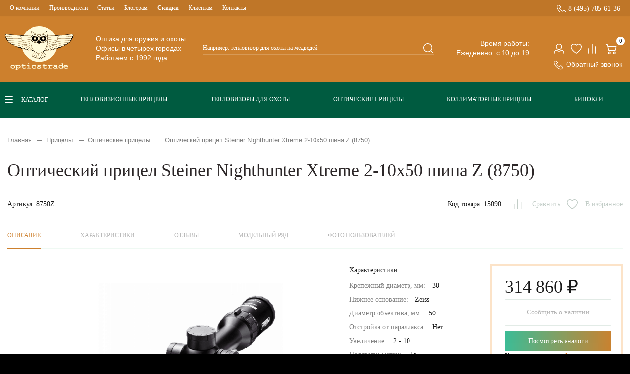

--- FILE ---
content_type: text/html; charset=utf-8
request_url: https://opticstrade.com/opticheskie_pricely/opticheskij-pritsel-steiner-nighthunter-xtreme-2-10x50-shina-z-8750
body_size: 56253
content:
<!DOCTYPE html>
<!--[if IE]><![endif]-->
<!--[if IE 8 ]><html prefix="og: http://ogp.me/ns# fb: http://ogp.me/ns/fb# product: http://ogp.me/ns/product#"  dir="ltr" lang="ru" class="ie8"><![endif]-->
<!--[if IE 9 ]><html prefix="og: http://ogp.me/ns# fb: http://ogp.me/ns/fb# product: http://ogp.me/ns/product#"  dir="ltr" lang="ru" class="ie9"><![endif]-->
<!--[if (gt IE 9)|!(IE)]><!-->
<html prefix="og: http://ogp.me/ns# fb: http://ogp.me/ns/fb# product: http://ogp.me/ns/product#"  dir="ltr" lang="ru">
<!--<![endif]-->
<head>
    <meta charset="UTF-8"/>
    <meta name="yandex-verification" content="4a10692a672eb6c9"/>
    <meta name="viewport" content="width=device-width, initial-scale=1, maximum-scale=1, user-scalable=0">
    <meta http-equiv="X-UA-Compatible" content="IE=edge">

    <title>Оптический прицел Steiner Nighthunter Xtreme 2-10x50 шина Z (8750) купить в Москве по низкой цене – интернет-магазин OpticsTrade</title>
    <base href="https://opticstrade.com/"/>
            <meta name="description" content="Оптический прицел Steiner Nighthunter Xtreme 2-10x50 шина Z (8750) купить по выгодной цене у оф.дилера OpticsTrade. Фото, отзывы, характеристики. ✅️ Покупка в кредит или рассрочку 👍! Быстрая доставка 🚚 по Москве и России ✈! Гарантия на все товары. 💯 👉Кликайте!"/>
        
            <meta property="og:image" content="https://opticstrade.com/image/catalog/opticheskie_pricely/0/trade-ru-image-catalog-tut-oad-iblock-b16-b161f29089219da4b5e5588fb0b1ed18.png"/>
        <meta property="og:title" content="Оптический прицел Steiner Nighthunter Xtreme 2-10x50 шина Z (8750) купить в Москве по низкой цене – интернет-магазин OpticsTrade"/>
        <meta itemprop="identifier" content="">
                
    <link rel="apple-touch-icon" sizes="180x180" href="/apple-touch-icon.png">
    <link rel="icon" type="image/png" sizes="32x32" href="/favicon-32x32.png">
    <link rel="icon" type="image/png" sizes="16x16" href="/favicon-16x16.png">
    <link rel="manifest" href="/site.webmanifest">
    <link rel="mask-icon" href="/safari-pinned-tab.svg" color="#345c44">
    <meta name="msapplication-TileColor" content="#345c44">
    <meta name="theme-color" content="#345c44">
    <link rel="preload" href="catalog/view/javascript/bootstrap/css/bootstrap.min.css" as="style"
          onload="this.onload=null;this.rel='stylesheet'">
    <link rel="preload" href="catalog/view/javascript/font-awesome/css/font-awesome.min.css" as="style"
          onload="this.onload=null;this.rel='stylesheet'">
    <link rel="preload" href="catalog/view/theme/default/stylesheet/stylesheet.css" as="style"
          onload="this.onload=null;this.rel='stylesheet'">
    <link rel="preload" href="catalog/view/javascript/jquery/swiper/css/swiper.min.css" as="style"
          onload="this.onload=null;this.rel='stylesheet'"/>
    <link rel="preload" href="catalog/view/theme/default/stylesheet/selectbox.css" as="style"
          onload="this.onload=null;this.rel='stylesheet'">
                    <link rel="preload" href="catalog/view/javascript/jquery/swiper/css/swiper.min.css" as="style" onload="this.onload=null;this.rel='stylesheet'"/>
            <link rel="preload" href="catalog/view/javascript/jquery/swiper/css/opencart.css" as="style" onload="this.onload=null;this.rel='stylesheet'"/>
            <link rel="preload" href="catalog/view/javascript/p_review/p_review.css" as="style" onload="this.onload=null;this.rel='stylesheet'"/>
            <link rel="preload" href="catalog/view/javascript/p_review/wysibb/theme/default/wbbtheme.css" as="style" onload="this.onload=null;this.rel='stylesheet'"/>
            <link rel="preload" href="catalog/view/javascript/font-awesome/css/font-awesome.min.css" as="style" onload="this.onload=null;this.rel='stylesheet'"/>
            <link rel="preload" href="catalog/view/javascript/jquery/magnific/magnific-popup.css" as="style" onload="this.onload=null;this.rel='stylesheet'"/>
            <link rel="preload" href="catalog/view/javascript/jquery/datetimepicker/bootstrap-datetimepicker.min.css" as="style" onload="this.onload=null;this.rel='stylesheet'"/>
            <link rel="preload" href="catalog/view/theme/default/stylesheet/callback.css" as="style" onload="this.onload=null;this.rel='stylesheet'"/>
            <link rel="preload" href="catalog/view/javascript/hpmodel/hpmodel.css" as="style" onload="this.onload=null;this.rel='stylesheet'"/>
        <style type="text/css">
        @font-face {
            font-family: 'Geometria-Medium';
            src: url('catalog/view/theme/default/fonts/Geometria-Medium.eot?#iefix');
            src: url('catalog/view/theme/default/fonts/Geometria-Medium.eot?#iefix') format('majallab-opentype'), url('catalog/view/theme/default/fonts/Geometria-Medium.woff#iefix') format('woff'), url('catalog/view/theme/default/fonts/Geometria-Medium.ttf') format('truetype'), url('catalog/view/theme/default/fonts/Geometria-Medium.svg#font') format('svg');
            font-weight: normal;
            font-style: normal;
            font-display: swap
        }

        @font-face {
            font-family: 'Geometria-Light';
            src: url('catalog/view/theme/default/fonts/Geometria-Light.eot?#iefix');
            src: url('catalog/view/theme/default/fonts/Geometria-Light.eot?#iefix') format('majallab-opentype'), url('catalog/view/theme/default/fonts/Geometria-Light.woff#iefix') format('woff'), url('catalog/view/theme/default/fonts/Geometria-Light.ttf') format('truetype'), url('catalog/view/theme/default/fonts/Geometria-Light.svg#font') format('svg');
            font-weight: normal;
            font-style: normal;
            font-display: swap
        }

        @font-face {
            font-family: 'MuseoSansCyrl100';
            src: url('catalog/view/theme/default/fonts/MuseoSansCyrl100.eot?#iefix');
            src: url('catalog/view/theme/default/fonts/MuseoSansCyrl100.eot?#iefix') format('majallab-opentype'), url('catalog/view/theme/default/fonts/MuseoSansCyrl100.woff#iefix') format('woff'), url('catalog/view/theme/default/fonts/MuseoSansCyrl100.ttf') format('truetype'), url('catalog/view/theme/default/fonts/MuseoSansCyrl100.svg#font') format('svg');
            font-weight: normal;
            font-style: normal;
            font-display: swap
        }

        @font-face {
            font-family: 'MuseoSansCyrl300';
            src: url('catalog/view/theme/default/fonts/MuseoSansCyrl300.eot?#iefix');
            src: url('catalog/view/theme/default/fonts/MuseoSansCyrl300.eot?#iefix') format('majallab-opentype'), url('catalog/view/theme/default/fonts/MuseoSansCyrl300.woff#iefix') format('woff'), url('catalog/view/theme/default/fonts/MuseoSansCyrl300.ttf') format('truetype'), url('catalog/view/theme/default/fonts/MuseoSansCyrl300.svg#font') format('svg');
            font-weight: normal;
            font-style: normal;
            font-display: swap
        }

        @font-face {
            font-family: 'MuseoSansCyrl500';
            src: url('catalog/view/theme/default/fonts/MuseoSansCyrl500.eot?#iefix');
            src: url('catalog/view/theme/default/fonts/MuseoSansCyrl500.eot?#iefix') format('majallab-opentype'), url('catalog/view/theme/default/fonts/MuseoSansCyrl500.woff#iefix') format('woff'), url('catalog/view/theme/default/fonts/MuseoSansCyrl500.ttf') format('truetype'), url('catalog/view/theme/default/fonts/MuseoSansCyrl500.svg#font') format('svg');
            font-weight: normal;
            font-style: normal;
            font-display: swap
        }

        @font-face {
            font-family: 'MuseoSansCyrl700';
            src: url('catalog/view/theme/default/fonts/MuseoSansCyrl700.eot?#iefix');
            src: url('catalog/view/theme/default/fonts/MuseoSansCyrl700.eot?#iefix') format('majallab-opentype'), url('catalog/view/theme/default/fonts/MuseoSansCyrl700.woff#iefix') format('woff'), url('catalog/view/theme/default/fonts/MuseoSansCyrl700.ttf') format('truetype'), url('catalog/view/theme/default/fonts/MuseoSansCyrl700.svg#font') format('svg');
            font-weight: normal;
            font-style: normal;
            font-display: swap
        }

        @font-face {
            font-family: 'MuseoSansCyrl900';
            src: url('catalog/view/theme/default/fonts/MuseoSansCyrl900.eot?#iefix');
            src: url('catalog/view/theme/default/fonts/MuseoSansCyrl900.eot?#iefix') format('majallab-opentype'), url('catalog/view/theme/default/fonts/MuseoSansCyrl900.woff#iefix') format('woff'), url('catalog/view/theme/default/fonts/MuseoSansCyrl900.ttf') format('truetype'), url('catalog/view/theme/default/fonts/MuseoSansCyrl900.svg#font') format('svg');
            font-weight: normal;
            font-style: normal;
            font-display: swap
        }

        @font-face {
            font-family: 'Circe-Bold';
            src: url('catalog/view/theme/default/fonts/Circe-Bold.eot?#iefix');
            src: url('catalog/view/theme/default/fonts/Circe-Bold.eot?#iefix') format('majallab-opentype'), url('catalog/view/theme/default/fonts/Circe-Bold.woff#iefix') format('woff'), url('catalog/view/theme/default/fonts/Circe-Bold.ttf') format('truetype'), url('catalog/view/theme/default/fonts/Circe-Bold.svg#font') format('svg');
            font-weight: normal;
            font-style: normal;
            font-display: swap
        }

        @font-face {
            font-family: 'Circe-Light';
            src: url('catalog/view/theme/default/fonts/Circe-Light.eot?#iefix');
            src: url('catalog/view/theme/default/fonts/Circe-Light.eot?#iefix') format('majallab-opentype'), url('catalog/view/theme/default/fonts/Circe-Light.woff#iefix') format('woff'), url('catalog/view/theme/default/fonts/Circe-Light.ttf') format('truetype'), url('catalog/view/theme/default/fonts/Circe-Light.svg#font') format('svg');
            font-weight: normal;
            font-style: normal;
            font-display: swap
        }

        @font-face {
            font-family: 'PTRootUI_Bold';
            src: url('catalog/view/theme/default/fonts/PT_Root_UI_Bold.eot?#iefix');
            src: url('catalog/view/theme/default/fonts/PT_Root_UI_Bold.eot?#iefix') format('majallab-opentype'), url('catalog/view/theme/default/fonts/PT_Root_UI_Bold.woff#iefix') format('woff'), url('catalog/view/theme/default/fonts/PT_Root_UI_Bold.ttf') format('truetype'), url('catalog/view/theme/default/fonts/PT_Root_UI_Bold.svg#font') format('svg');
            font-weight: normal;
            font-style: normal;
            font-display: swap
        }

        @font-face {
            font-family: 'PTRootUI_Regular';
            src: url('catalog/view/theme/default/fonts/PT_Root_UI_Regular.eot?#iefix');
            src: url('catalog/view/theme/default/fonts/PT_Root_UI_Regular.eot?#iefix') format('majallab-opentype'), url('catalog/view/theme/default/fonts/PT_Root_UI_Regular.woff#iefix') format('woff'), url('catalog/view/theme/default/fonts/PT_Root_UI_Regular.ttf') format('truetype'), url('catalog/view/theme/default/fonts/PT_Root_UI_Regular.svg#font') format('svg');
            font-weight: normal;
            font-style: normal;
            font-display: swap
        }

        @font-face {
            font-family: 'PTRootUI_Medium';
            src: url('catalog/view/theme/default/fonts/PT_Root_UI_Medium.eot?#iefix');
            src: url('catalog/view/theme/default/fonts/PT_Root_UI_Medium.eot?#iefix') format('majallab-opentype'), url('catalog/view/theme/default/fonts/PT_Root_UI_Medium.woff#iefix') format('woff'), url('catalog/view/theme/default/fonts/PT_Root_UI_Medium.ttf') format('truetype'), url('catalog/view/theme/default/fonts/PT_Root_UI_Medium.svg#font') format('svg');
            font-weight: normal;
            font-style: normal;
            font-display: swap
        }

        @font-face {
            font-family: 'PTRootUI_Light';
            src: url('catalog/view/theme/default/fonts/PT_Root_UI_Light.eot?#iefix');
            src: url('catalog/view/theme/default/fonts/PT_Root_UI_Light.eot?#iefix') format('majallab-opentype'), url('catalog/view/theme/default/fonts/PT_Root_UI_Light.woff#iefix') format('woff'), url('catalog/view/theme/default/fonts/PT_Root_UI_Light.ttf') format('truetype'), url('catalog/view/theme/default/fonts/PT_Root_UI_Light.svg#font') format('svg');
            font-weight: normal;
            font-style: normal;
            font-display: swap
        }

        input[type=text], input[type=submit], textarea {
            -webkit-appearance: none;
        }

        body {
            font-family: 'PTRootUI_Regular', sans-serif;
            color: #231B1E;
            font-size: 16px;
            line-height: 1.3;
            width: 100%;
            background-color: #000000;
            padding-top: 108px;
            padding-bottom: 70px;
        }

        body.no-scroll {
            padding-top: 0;
        }

        @media all and (min-width: 1230px) {
            body {
                padding-top: 0;
                padding-bottom: 0;
            }
        }

        h1, h2, h3, h4, h5, h6, .titleH2 {
            color: #444;
        }

        .fa {
            font-size: 14px;
        }

        h1 {
            font: 28px/1 'PTRootUI_Medium';
            color: #2c2728;
        }

        .titleH2, h2 {
            color: #2c2728;
            font: 22px/1.1 'PTRootUI_Medium';
            padding-top: 28px;
            margin-bottom: 32px;
        }

        h2.topZero {
            padding-top: 0;
            margin-top: 0;
        }

        @media (min-width: 740px) {
            h1 {
                font-size: 36px;
            }

            .titleH2, h2 {
                font-size: 24px;
            }
        }

        .title3, h3 {
            color: #000000;
            font: 18px/1.2 'PTRootUI_Bold';
            margin-bottom: 30px;
        }

        .linkTitle, h4 {
            font-size: 16px;
        }

        h5 {
            font-size: 12px;
        }

        a {
            color: #E17114;
            text-decoration: none;
        }

        a:hover {
            text-decoration: none;
        }

        legend {
            font-size: 18px;
            padding: 7px 0px
        }

        .topBox {
            -webkit-box-sizing: border-box;
            -moz-box-sizing: border-box;
            box-sizing: border-box;
            background-color: #CD802D;
            position: fixed;
            z-index: 99;
            left: 0;
            top: 0;
            right: 0;
            -webkit-box-shadow: 0 -2px 5px rgba(0, 0, 0, 0.05);
            -moz-box-shadow: 0 -2px 5px rgba(0, 0, 0, 0.05);
            box-shadow: 0 -2px 5px rgba(0, 0, 0, 0.05);
        }

        .topBox.open {
            /* height: 100%;*/
            overflow: hidden;
        }

        @media (min-width: 1230px) {
            .topBox {
                display: -webkit-box;
                display: -moz-box;
                display: -ms-flexbox;
                display: -webkit-flex;
                display: flex;
                -webkit-align-items: stretch;
                align-items: stretch;
                -webkit-justify-content: flex-start;
                justify-content: flex-start;
                position: relative;
                background-color: #ffffff;
                left: auto;
                top: auto;
                right: auto;
                height: auto;
                overflow: visible;
            }

            .topBox.open {
                height: auto;
                overflow: visible;
            }
        }

        .topBox ul {
            list-style: none;
            padding: 0;
            margin: 0;
        }

        .topBox .logo {
            margin: 0;
            padding: 0 20px 0 0;
            background-color: transparent;
            -webkit-box-sizing: border-box;
            -moz-box-sizing: border-box;
            box-sizing: border-box;
            -webkit-align-items: center;
            align-items: center;
            -webkit-justify-content: center;
            justify-content: center;
            text-align: center;
            display: none;
        }

        .topBox #logo {
            margin: 0;
            background-color: transparent;
            -webkit-box-sizing: border-box;
            -moz-box-sizing: border-box;
            box-sizing: border-box;
            -webkit-align-items: center;
            align-items: center;
            -webkit-justify-content: flex-start;
            justify-content: flex-start;
            text-align: left;
            font: 24px/1 'PTRootUI_Medium';
            color: #ffffff;
            padding: 15px 10px;
            display: -webkit-box;
            display: -moz-box;
            display: -ms-flexbox;
            display: -webkit-flex;
            display: flex;
        }

        .topBox #logo img {
            width: auto;
            height: 39px;
        }

        @media (min-width: 1230px) {
            .topBox #logo {
                display: none;
            }

            .topBox .logo {
                display: block;
                -webkit-flex: none;
                flex: none;
            }

            .topBox #logo img {
                margin-left: 13px;
            }
        }

        @media (min-width: 1440px) {
            .topBox #logo {
                width: 100%;
            }
        }

        .topBox #logo a {
            display: block;
            color: #ffffff;
        }

        .boxMenuCatalog .container {
            width: auto !important;
            padding: 0;
            margin: 0;
        }

        .topBoxMenu {
            /*height: calc(100% - 140px);*/
            overflow: auto;
            display: none;
            background-color: #CD802D;
        }

        .topBoxMenuItem {
            width: 100%;
        }

        @media (min-width: 1230px) {
            .topBoxMenu {
                -webkit-flex: auto;
                flex: auto;
                display: block !important;
                height: 100%;
                overflow: visible;
                padding-bottom: 0;
            }

            .topBoxMenuItem {
                display: -webkit-box;
                display: -moz-box;
                display: -ms-flexbox;
                display: -webkit-flex;
                display: flex;
                -webkit-flex-direction: column-reverse;
                flex-direction: column-reverse;
            }
        }

        .menuCatalog {
            display: -webkit-box;
            display: -moz-box;
            display: -ms-flexbox;
            display: -webkit-flex;
            display: flex;
            -webkit-align-items: center;
            align-items: center;
            padding: 0 10px;
        }

        .menuCatalog .botMenu {
            display: -webkit-box;
            display: -moz-box;
            display: -ms-flexbox;
            display: -webkit-flex;
            display: flex;
            -webkit-flex: auto;
            flex: auto;
            -webkit-justify-content: space-around;
            justify-content: space-around;
            padding: 0 0 4px;
            margin: 0;
            list-style: none;
        }

        @media (max-width: 1229px) {
            .menuCatalog .botMenu {
                display: none;
            }
        }

        .menuCatalog .botMenu li {
            padding: 0 10px;
            margin: 0;
        }

        .menuCatalog .botMenu li::before {
            display: none;
        }

        .menuCatalog .botMenu li a {
            font: 12px/16px 'PTRootUI_Bold';
            text-transform: uppercase;
            color: white;
        }

        .menuCatalog .catalogBtn {
            font: 12px/16px 'PTRootUI_Bold';
            text-transform: uppercase;
            color: white;
            padding-left: 33px;
            background: url("catalog/view/theme/default/image/burger.svg") no-repeat scroll 0 50% transparent;
            flex: none;
            margin-right: 20px;
            cursor: pointer;
        }

        .catalogBtn:hover {
            opacity: 0.8;
        }

        @media (max-width: 1229px) {
            .menuCatalog .catalogBtn {
                display: none;
            }
        }

        .topBoxMenu .menuTop {
            display: -webkit-box;
            display: -moz-box;
            display: -ms-flexbox;
            display: -webkit-flex;
            display: flex;
            -webkit-align-items: flex-start;
            align-items: flex-start;
            -webkit-justify-content: flex-start;
            justify-content: flex-start;
            padding: 0 10px;
            -webkit-flex-direction: column;
            flex-direction: column;
            font-family: 'PTRootUI_Regular';
        }

        .boxMenuCatalog {
            background: #005B40;
            padding: 25px 0;
            position: relative;
            z-index: 7;
        }

        @media (max-width: 1229px) {
            .boxMenuCatalog {
                padding: 0;
                background: transparent;
            }
        }

        header a.dropdown-toggle {
            color: #231B1E;
            font: 16px/1.4 'PTRootUI_Regular';
        }

        header a.dropdown-toggle .fa.fa-user:before {
            width: 100%;
            height: 100%;
            display: block;
            content: '';
            background: url("catalog/view/theme/default/image/user.svg") no-repeat scroll 0 0 transparent;
        }

        header a.dropdown-toggle {
            color: #ffffff;
        }

        .topBoxMenu .menuTop a:hover {
            color: #ffffff;
            text-decoration: underline;
        }

        .topBoxMenu .menuTop a[href^="tel:"] {
            color: #ffffff;
            font-size: 14px;
            font-family: 'PTRootUI_Bold';
            padding-left: 24px;
            background: url("catalog/view/theme/default/image/call_phone.svg") no-repeat scroll 0 0 transparent;
        }

        .topBoxMenu .menuTop a[href^="tel:"]:hover {
            color: #fff;
        }

        .topBoxMenu .menuTop li {
            padding: 0 20px;
        }

        .topBoxMenu .menuTop .menuTopUl {
            margin-top: 20px;
            -webkit-order: 1;
            order: 1;
        }

        .topBoxMenu .menuTop .menuTopUl li {
            margin-bottom: 0;
            position: relative;
        }

        .topBoxMenu .menuTop .menuTopUl li a {
            color: #fff;
            font-size: 12px;
            padding: 9px 0;
            display: block;
        }

        .topBoxMenu .menuTop .menuTopUl li:hover > a {
            text-decoration: underline;
        }

        .topBoxMenu .menuTop .list-inline {
            display: none;
        }

        .topBoxMenu .menuTop .list-inline a {
            color: #ffffff;
        }

        .topBoxMenu .menuTop .menuTopUl li .menuTopUl-drop {
            padding: 10px 25px;
            -webkit-box-sizing: border-box;
            -moz-box-sizing: border-box;
            box-sizing: border-box;
            z-index: 2;
            min-width: 220px;
            background-color: transparent;
        }

        .topBoxMenu .menuTop .menuTopUl li .menuTopUl-drop a {
            font-size: 12px;
            line-height: 30px;
            display: block;
            padding: 0;
        }

        .topBoxMenu .menuTop .menuTopUl li .menuTopUl-drop a:hover {
            text-decoration: none;
        }

        @media (min-width: 1230px) {
            .topBoxMenu .menuTop .menuTopUl li .menuTopUl-drop {
                position: absolute;
                top: 100%;
                left: -15px;
                display: none;
                background-color: #ffffff;
            }

            .topBoxMenu .menuTop .menuTopUl li:hover > .menuTopUl-drop {
                display: block;
            }

            .topBoxMenu .menuTop .menuTopUl li .menuTopUl-drop a {
                color: #000000;
            }

            .topBoxMenu .menuTop .menuTopUl li .menuTopUl-drop a:hover {
                color: #BF7628;
                text-decoration: none;
            }

            .boxMenuTop {
                background-color: #BF7628;
                box-shadow: 0 -2px 5px rgba(0, 0, 0, 0.05);
            }

            .topBoxMenu .menuTop {
                -webkit-flex-direction: row;
                flex-direction: row;
                -webkit-justify-content: space-between;
                justify-content: space-between;
                -webkit-align-items: center;
                align-items: center;
            }

            .topBoxMenu .menuTop .list-inline {
                display: block;
                width: auto;
            }

            .topBoxMenu .menuTop li {
                padding: 0 10px;
                float: left;
            }

            .topBoxMenu .menuTop a {
                font-size: 12px;
            }

            .topBoxMenu .menuTop .menuTopUl {
                margin-top: 0;
                -webkit-order: 0;
                order: 0;
            }

            .topBoxMenu .menuTop .menuTopUl li {
                margin-bottom: 0;
                float: left;
            }

            .topBoxMenu .menuTop .menuTopUl li:first-child {
                width: auto;
                margin-bottom: 0;
            }

            .topBoxMenu .menuTop .menuTopUl li a {
                color: #fff;
                font-size: 12px;
            }
        }

        @media (min-width: 1400px) {
            .topBoxMenu .menuTop li {
                padding: 0 0 0 50px;
            }

            .topBoxMenu .menuTop li:first-child {
                padding: 0;
            }

            .topBox .menuBottom .list-inline .fa-exchange {
                margin-right: 22px;
            }
        }

        .menuCatalog .dropdown-menu li {
            padding: 0;
            width: 100%;
        }

        .menuCatalog .dropdown-menu {
            border: none;
        }

        .menuCatalog .dropdown-menu li > a:hover {
            text-decoration: none;
            color: #ffffff;
            background-color: rgba(0, 0, 0, 0);
            background-image: -webkit-gradient(linear, left bottom, left top, from(rgba(0, 0, 0, 0)), to(rgba(0, 0, 0, 0)));
            background-image: -webkit-linear-gradient(top, rgba(0, 0, 0, 0), rgba(0, 0, 0, 0));
            background-image: -moz-linear-gradient(top, rgba(0, 0, 0, 0), rgba(0, 0, 0, 0));
            background-image: -o-linear-gradient(top, rgba(0, 0, 0, 0), rgba(0, 0, 0, 0));
            background-image: linear-gradient(to bottom, rgba(0, 0, 0, 0), rgba(0, 0, 0, 0))
        }

        .menuCatalog #menu .dropdown-inner {
            width: 100%;
            padding-top: 20px
        }

        .menuCatalog #menu {
            background-color: rgba(0, 0, 0, 0);
            background-image: -webkit-gradient(linear, left bottom, left top, from(rgba(0, 0, 0, 0)), to(rgba(0, 0, 0, 0)));
            background-image: -webkit-linear-gradient(top, rgba(0, 0, 0, 0), rgba(0, 0, 0, 0));
            background-image: -moz-linear-gradient(top, rgba(0, 0, 0, 0), rgba(0, 0, 0, 0));
            background-image: -o-linear-gradient(top, rgba(0, 0, 0, 0), rgba(0, 0, 0, 0));
            background-image: linear-gradient(to bottom, rgba(0, 0, 0, 0), rgba(0, 0, 0, 0));
            background-repeat: repeat-x;
            margin: 0;
            -moz-border-radius: 0;
            -webkit-border-radius: 0;
            border-radius: 0;
            border: none;
            min-height: 100%;
            width: 100%;
        }

        .menuCatalog #menu .nav {
            margin: 0;
            padding: 0
        }

        @media (min-width: 768px) {
            .menuCatalog #menu .nav {
                float: none
            }
        }

        .menuCatalog #menu .navbar-ex1-collapse {
            padding: 20px 33px;
            position: absolute;
            left: 0;
            top: 100%;
            margin-top: 25px;
            background-color: #fff;
            min-width: 280px
        }

        ul.level3 {
            position: absolute;
            left: 100%;
            background: #fff;
            top: 0;
            height: 100%;
            width: 100%
        }

        li.level2 {
            position: static;
            width: 100%
        }

        li.level2:hover ul.level3 {
            display: block !important
        }

        #menu .dropdown-inner ul.level3 {
            display: none;
            padding: 20px;
            list-style: none;
            margin: 0 0 0 -1px;
            border: none;
            -webkit-box-shadow: none;
            box-shadow: none
        }

        .menuCatalog #menu .navbar-ex1-collapse .dropdown-menu {
            transition: left 0.4s ease;
            width: 100%;
            border: none;
            -moz-border-radius: 0;
            -webkit-border-radius: 0;
            border-radius: 0;
            -webkit-box-shadow: none;
            box-shadow: none;
            top: 0;
            z-index: 9;
            display: none;
            height: 100%;
            padding: 0 0 0 23px;
            margin: 0 0 0 0 !important
        }

        .topBox .topBoxBack {
            left: 0;
            right: 0;
            top: 0;
            bottom: 0;
            z-index: 10;
            position: absolute;
            background: url("catalog/view/theme/default/image/logoMobile.svg") no-repeat scroll 23px 50% #CD802D;
            display: none
        }

        .topBox .topBoxBack.in {
            background-image: url("catalog/view/theme/default/image/back.svg")
        }

        .topBox .topBoxBack .closeMenu {
            right: 15px;
            left: auto;
            display: block
        }

        @media (max-width: 1229px) {
            .menuCatalog #menu .navbar-ex1-collapse {
                padding: 20px 33px;
                position: fixed;
                top: 70px;
                bottom: 69px;
                margin-top: 0;
                width: 100%;
                left: 0;
                overflow-y: auto;
                -webkit-overflow-scrolling: touch;
                z-index: 101
            }

            .topBox.in .topBoxBack {
                display: block
            }

            .menuCatalog #menu .navbar-ex1-collapse .dropdown.open .dropdown-menu, .menuCatalog #menu .navbar-ex1-collapse .dropdown-menu.in {
                left: 0;
                height: auto;
                display: block;
                position: fixed;
                top: 70px;
                bottom: 69px;
                overflow-y: auto;
                -webkit-overflow-scrolling: touch;
                z-index: 111;
                background: #ffffff
            }

            .menuCatalog #menu .nav > li > a {
                display: inline-block
            }

            #menu .dropdown-inner ul.level3 {
                left: 0;
                z-index: 2;
                padding-left: 23px
            }

            #menu .dropdown-inner li.level2 a ul.level3 {
                display: block;
                left: 0;
                z-index: 2;
                padding-left: 23px
            }
        }

        @media (min-width: 1230px) {
            .menuCatalog #menu .navbar-ex1-collapse {
                padding: 20px 0 20px 20px
            }

            /*       .menuCatalog #menu .navbar-ex1-collapse::before {
                       content: '';
                       position: absolute;
                       background-color: #ffffff;
                       width: 1000px;
                       height: 100%;
                       top: 0;
                       left: -1000px
                   }

                   .menuCatalog #menu .navbar-ex1-collapse::after {
                       content: '';
                       position: absolute;
                       background-color: #ffffff;
                       width: calc(100% + 1000px);
                       height: 10000px;
                       top: 100%;
                       left: -1000px
                   }*/
            li.level2 {
                position: static
            }

            .menuCatalog #menu .navbar-ex1-collapse .dropdown-menu {
                left: 100%;
                top: 0;
                height: auto
            }

            /*      .menuCatalog #menu .navbar-ex1-collapse .dropdown-menu::after {
                      content: '';
                      position: absolute;
                      background-color: #ffffff;
                      width: 100%;
                      height: 10000px;
                      top: 100%;
                      left: 0
                  }*/
        }

        @media (max-width: 767px) {
            .navbar-nav .open .dropdown-menu {
                background-color: #fff
            }
        }

        .menuCatalog #menu .nav > li {
            float: none;
            border-top: 0 transparent solid;
            position: static
        }

        .menuCatalog #menu .nav > li > a:hover, .topBox #menu .nav > li.open > a {
            background-color: transparent;
            color: #CD802D;
        }

        .menuCatalog #menu .nav > li > a {
            color: #191919;
            padding: 15px 70px 15px 0;
            background-color: transparent;
            -webkit-box-sizing: border-box;
            -moz-box-sizing: border-box;
            box-sizing: border-box;
            font: 14px/16px 'PTRootUI_Bold';
            position: relative
        }

        #menu .dropdown-inner li a {
            color: #191919;
            padding: 15px 70px 15px 0;
            background-color: transparent;
            -webkit-box-sizing: border-box;
            -moz-box-sizing: border-box;
            box-sizing: border-box;
            font: 14px/16px 'PTRootUI_Regular';
            position: relative;
            text-decoration: none
        }

        .menuCatalog #menu .nav > li:first-child > a,
        #menu .dropdown-inner li:first-child a {
            padding: 0 70px 15px 0;
        }

        @media (max-width: 1230px) {
            .menuCatalog #menu .nav > li > a,
            #menu .dropdown-inner li a {
                padding: 0 70px 15px 0;
                margin-bottom: 12px;
            }
        }

        #menu .dropdown-inner li a {
            padding: 0 10px 15px 0
        }

        #menu .dropdown-inner li a:hover {
            background-color: transparent;
            color: #CD802D;
        }

        .menuCatalog #menu .nav > li > a:hover {
            background-color: transparent;
            color: #CD802D;
        }

        #menu .dropdown-inner li a:hover::before, .menuCatalog #menu .nav > li > a:hover::before {
            content: '';
            width: 10px;
            height: 10px;
            position: absolute;
            right: 30px;
            bottom: 19px;
            background: url("catalog/view/theme/default/image/arrowEllow.svg") no-repeat scroll 50% 50% transparent
        }

        #menu .dropdown-inner li.link-all a:hover::before, .level3 li a:hover::before {
            display: none
        }

        #menu .dropdown-inner li a.see-all {
            display: block;
            color: #191919;
            background-color: transparent;
            -webkit-box-sizing: border-box;
            -moz-box-sizing: border-box;
            box-sizing: border-box;
            font: 14px/16px 'PTRootUI_Bold';
            border-bottom: 1px solid #CD802D;
            position: relative
        }

        #menu .dropdown-inner li a.see-all:hover::after, #menu .dropdown-inner li a.see-all:focus::after {
            content: '';
            width: 10px;
            height: 10px;
            position: absolute;
            right: 10px;
            top: 3px;
            background: url("catalog/view/theme/default/image/arrowEllow.svg") no-repeat scroll 50% 50% transparent
        }

        @media (min-width: 1230px) {
            .menuCatalog #menu .nav > li {
            }

            .menuCatalog #menu .nav > li > a {
                font-size: 14px
            }
        }

        .menuCatalog #menu .nav > li {
        }

        @media (min-width: 1230px) {
            .menuCatalog #menu .nav > li {
            }
        }

        @media (min-width: 1400px) {
            .menuCatalog #menu .nav > li {
            }
        }

        .topBox .menuBottom {
            display: -webkit-box;
            display: -moz-box;
            display: -ms-flexbox;
            display: -webkit-flex;
            display: flex;
            -webkit-align-items: flex-start;
            align-items: flex-start;
            -webkit-justify-content: flex-start;
            justify-content: flex-start;
            -webkit-flex-direction: column;
            flex-direction: column;
            padding: 0 10px
        }

        .topBox #cart {
            margin-bottom: 0;
            display: block
        }

        .topBox #cart > .btn {
            font: 14px/21px 'PTRootUI_Medium';
            color: #4B4B4B;
            border: none;
            padding: 0;
            background: url("catalog/view/theme/default/image/cart.svg") no-repeat scroll 0 5px transparent;
            width: 25px;
            height: 25px
        }

        .topBox #cart.open > .btn {
            border: none;
            color: #4B4B4B;
            box-shadow: none;
            text-shadow: none
        }

        .topLinks #cart > .btn #cart-total {
            position: absolute;
            left: 22px;
            bottom: 18px;
            background: #ffffff;
            padding: 0 5px;
            min-width: 17px;
            font: 11px/17px 'PTRootUI_Regular';
            -webkit-border-radius: 10px;
            -moz-border-radius: 10px;
            -ms-border-radius: 10px;
            border-radius: 10px;
            color: #191919;
            -moz-box-sizing: border-box;
            -webkit-box-sizing: border-box;
            box-sizing: border-box;
            text-align: center
        }

        .topLinksMobile #cart > .btn #cart-total {
            position: absolute;
            left: 22px;
            bottom: 18px;
            background: #CD802D;
            padding: 0 5px;
            min-width: 17px;
            font: 11px/17px 'PTRootUI_Regular';
            -webkit-border-radius: 10px;
            -moz-border-radius: 10px;
            -ms-border-radius: 10px;
            border-radius: 10px;
            color: #ffffff;
            -moz-box-sizing: border-box;
            -webkit-box-sizing: border-box;
            box-sizing: border-box;
            text-align: center
        }

        .topLinks #cart .textMobile {
            display: none
        }

        .topLinksMobile #cart .textMobile {
            display: block
        }

        @media (min-width: 1230px) {
            .topBox #cart > .btn span {
                color: #4B4B4B
            }
        }

        .topBox #cart > .btn:focus, .topBox #cart > .btn:active {
            border: none;
            outline: none;
            box-shadow: none;
            background-color: transparent
        }

        .topBox .menuBottom .list-inline .fa {
            width: 25px;
            height: 21px;
            cursor: pointer;
            position: relative;
            bottom: -4px
        }

        .topBox .menuBottom .list-inline .fa-search:before {
            width: 100%;
            height: 100%;
            display: block;
            content: '';
            background: url("catalog/view/theme/default/image/search.svg") no-repeat scroll 0 0 transparent
        }

        .topBox .menuBottom .list-inline .fa-heart:before {
            width: 100%;
            height: 100%;
            display: block;
            content: '';
            background: url("catalog/view/theme/default/image/heart.svg") no-repeat scroll 0 0 transparent
        }

        .topBox .menuBottom .list-inline .fa-exchange:before {
            width: 100%;
            height: 100%;
            display: block;
            content: '';
            background: url("catalog/view/theme/default/image/exchange.svg") no-repeat scroll 0 0 transparent
        }

        .topBox .menuBottom .list-inline .button-fa-exchange {
            border: none;
            background: none;
            padding: 0
        }

        .topBox .menuBottom .list-inline .button-fa-exchange:focus, .topBox .menuBottom .list-inline .button-fa-exchange:active {
            border: none;
            outline: none;
            box-shadow: none;
            background-color: transparent
        }

        .topBox .menuBottom .topLinks {
            margin: 10px 0 0;
            padding: 0 20px;
            -webkit-box-sizing: border-box;
            -moz-box-sizing: border-box;
            box-sizing: border-box;
            display: none
        }

        .topBox .menuBottom .topLinks .list-inline {
            display: -webkit-box;
            display: -moz-box;
            display: -ms-flexbox;
            display: -webkit-flex;
            display: flex;
            -webkit-justify-content: space-between;
            justify-content: space-between;
            -webkit-flex-wrap: wrap;
            flex-wrap: wrap;
            -webkit-align-items: flex-start;
            align-items: flex-start
        }

        .topBox .menuBottom .topLinks .list-inline li {
            margin-bottom: 20px;
            display: block
        }

        .topBox .menuBottom .container {
            width: 100%
        }

        .topBox .menuBottom .navbar-header {
            display: none
        }

        .topBox .menuBottom .collapse {
            display: block
        }

        @media (min-width: 768px) {
            #menu .dropdown:hover .dropdown-menu {
                display: block;
            }
        }

        @media (max-width: 1229px) {
            #menu {
                border-radius: 0
            }

            #menu div.dropdown-inner > ul.list-unstyled {
                display: block
            }

            #menu .dropdown-inner {
                display: block
            }

            #menu .dropdown-inner a {
                width: 100%;
                color: #2c2728;
                padding: 0 0 9px
            }

            #menu .dropdown-inner a:hover {
                color: #CD802DFF;
            }

            #menu .see-all:hover, #menu .see-all:focus {
                text-decoration: none;
                color: #2c2728;
                background-color: #ffffff;
                background-image: -webkit-gradient(linear, left bottom, left top, from(rgba(255, 255, 255, 1)), to(rgba(255, 255, 255, 1)));
                background-image: -webkit-linear-gradient(top, rgba(255, 255, 255, 1), rgba(255, 255, 255, 1));
                background-image: -moz-linear-gradient(top, rgba(255, 255, 255, 1), rgba(255, 255, 255, 1));
                background-image: -o-linear-gradient(top, rgba(255, 255, 255, 1), rgba(255, 255, 255, 1));
                background-image: linear-gradient(to bottom, rgba(255, 255, 255, 1), rgba(255, 255, 255, 1));
                background-repeat: repeat-x
            }

            .topBox #menu .nav > li > a {
                padding: 23px 20px 23px 0;
                position: relative
            }

            .topBox #menu .nav > li > a::before {
                content: '';
                background: url("catalog/view/theme/default/image/arrowMenu.png") no-repeat scroll 0 0 transparent;
                width: 13px;
                height: 8px;
                position: absolute;
                right: 0;
                top: 50%;
                margin-top: -4px
            }

            #menu .dropdown-menu a:hover, #menu .dropdown-menu ul li a:hover {
                color: #CD802D;
            }

            #menu .see-all {
                margin-top: 0;
                border: none;
                -moz-border-radius: 0;
                -webkit-border-radius: 0;
                border-radius: 0;
                color: #2c2728;
                padding: 0 0 9px
            }

            .topBox #menu .nav > li > a:hover, .topBox #menu .nav > li.open > a {
                border-bottom: none;
                color: #CD802D;
            }

            .topBox #menu .nav > li > a:hover::before, .topBox #menu .nav > li.open > a::before {
                background-position: 0 bottom
            }
        }

        @media (min-width: 1230px) {
            .topBox .menuBottom {
                -webkit-align-items: center;
                align-items: center;
                -webkit-justify-content: space-between;
                justify-content: space-between;
                -webkit-flex-direction: row;
                flex-direction: row;
                padding: 20px 10px 23px;
                min-height: 133px
            }

            .topBox .menuBottom .topLinks {
                padding-right: 10px;
                margin: 0;
                display: block;
                width: auto
            }

            .topBox .menuBottom .topLinks .list-inline {
                display: -webkit-box;
                display: -moz-box;
                display: -ms-flexbox;
                display: -webkit-flex;
                display: flex
            }

            .topBox .menuBottom .topLinks .list-inline li {
                margin-bottom: 0
            }

            .topBox .menuBottom .container {
                width: auto
            }
        }

        @media (min-width: 1400px) {
            .topBox .menuBottom .topLinks {
            }
        }

        .topBox .menuBottom .list-inline .fa-shopping-cart {
            margin-right: 10px;
            display: none
        }

        .topBox .menuBottom .list-inline .fa-shopping-cart:before {
            width: 100%;
            height: 100%;
            display: block;
            content: '';
            background: url("catalog/view/theme/default/image/cart.svg") no-repeat scroll 0 0 transparent
        }

        .searchBox {
            -webkit-flex: auto;
            flex: auto;
            max-width: 470px;
            border-bottom: 1px solid rgba(255, 255, 255, 0.2);
            padding: 0;
            display: none
        }

        .searchBox.searchBox-mobile {
            background-color: #005B40;
            position: fixed;
            z-index: 6;
            top: 69px;
            left: 0;
            right: 0;
            display: flex;
            border-bottom: none;
            padding: 8px 20px 7px 23px;
            max-width: 100%;
            align-items: center;
        }

        .searchBox.searchBox-mobile.searchBoxHide {
            display: none
        }

        .searchBox.searchBox-mobile .input-group {
            width: 100%
        }

        .searchBox.searchBox-mobile .input-group .btnSearch {
            -webkit-background-size: 16px 16px;
            -moz-background-size: 16px 16px;
            background-size: 16px 16px
        }

        @media (min-width: 1230px) {
            .searchBox {
                display: block
            }

            .searchBox.searchBox-mobile {
                display: none
            }
        }

        .searchBox.active {
            display: block
        }

        input:focus {
            outline: none !important;
            box-shadow: none !important
        }

        #search {
            display: -webkit-box;
            display: -moz-box;
            display: -ms-flexbox;
            display: -webkit-flex;
            display: flex;
            -webkit-align-items: center;
            align-items: center
        }

        @media all and (min-width: 1230px) {
            #search {
                -webkit-flex-direction: row-reverse;
                flex-direction: row-reverse;
            }
        }


        .btnSearch {
            width: 25px;
            height: 25px;
            background: url("catalog/view/theme/default/image/search.svg") no-repeat scroll 50% 50% transparent;
            border: none;
            box-shadow: none;
            outline: none;
            -webkit-flex: none;
            flex: none;
            margin-right: 15px;
        }

        @media all and (min-width: 1230px) {
            .btnSearch {
                margin-right: 0;
            }
        }

        .form-search {
            border: none;
            color: #fff;
            font: 12px/25px 'PTRootUI_Regular';
            height: 25px;
            background: transparent;
            padding: 0;
            margin: 0 15px 0 0;
            -webkit-flex: auto;
            flex: auto
        }

        .form-search::-webkit-input-placeholder {
            opacity: 1;
            color: #fff
        }

        .form-search::-moz-placeholder {
            opacity: 1;
            color: #fff
        }

        .form-search:-moz-placeholder {
            opacity: 1;
            color: #fff
        }

        .form-search:-ms-input-placeholder {
            opacity: 1;
            color: #fff
        }

        #pull {
            width: 20px;
            height: 20px;
            -webkit-border-radius: 50%;
            -moz-border-radius: 50%;
            -ms-border-radius: 50%;
            border-radius: 50%;
            border: 1px solid #ffffff;
            text-align: center;
            line-height: 20px;
            color: #ffffff;
            font-size: 14px;
            position: absolute;
            cursor: pointer;
            background-color: transparent;
            top: 25px;
            right: 20px
        }

        .topCatalogMob {
            width: 30px;
            height: 30px;
            cursor: pointer;
            background-color: transparent;
            -webkit-flex: none;
            flex: none;
            position: relative;
            margin-left: 13px;
        }

        .closeMenu {
            display: none
        }

        .topCatalogMob span {
            display: block;
            position: absolute;
            height: 2px;
            width: 20px;
            background: #ffffff;
            -webkit-border-radius: 3px;
            -moz-border-radius: 3px;
            -ms-border-radius: 3px;
            border-radius: 3px;
            opacity: 1;
            left: 0
        }

        .topCatalogMob span:nth-child(1) {
            top: 7px
        }

        .topCatalogMob span:nth-child(2) {
            top: 14px
        }

        .topCatalogMob span:nth-child(3) {
            bottom: 7px
        }

        .closeMenu {
            width: 30px;
            height: 30px;
            position: absolute;
            cursor: pointer;
            background-color: transparent;
            top: 20px;
            right: 15px
        }

        .closeMenu span {
            display: block;
            position: absolute;
            height: 2px;
            width: 20px;
            background: #ffffff;
            -webkit-border-radius: 3px;
            -moz-border-radius: 3px;
            -ms-border-radius: 3px;
            border-radius: 3px;
            left: 5px;
            opacity: 1;
            top: 14px;
            -webkit-transform: rotate(0deg);
            -moz-transform: rotate(0deg);
            -o-transform: rotate(0deg);
            transform: rotate(0deg)
        }

        .closeMenu span:nth-child(1) {
            -webkit-transform: rotate(45deg);
            -moz-transform: rotate(45deg);
            -o-transform: rotate(45deg);
            transform: rotate(45deg)
        }

        .closeMenu span:nth-child(2) {
            -webkit-transform: rotate(-45deg);
            -moz-transform: rotate(-45deg);
            -o-transform: rotate(-45deg);
            transform: rotate(-45deg)
        }

        .phoneMobile {
            position: absolute;
            top: 20px;
            right: 51px;
            width: 30px;
            height: 30px;
            background: url("catalog/view/theme/default/image/call_phone.svg") no-repeat scroll 50% 50% transparent
        }

        @media all and (min-width: 1230px) {
            .click_menu, #pull, .closeMenu, .topCatalogMob {
                display: none !important
            }

            .phoneMobile {
                display: none
            }
        }

        .topLinksMobile {
            position: fixed;
            bottom: 0;
            left: 0;
            right: 0;
            z-index: 100;
            background-color: #ffffff;
            -webkit-box-shadow: 0 0 18px 1px rgba(0, 0, 0, 0.22);
            -moz-box-shadow: 0 0 18px 1px rgba(0, 0, 0, 0.22);
            box-shadow: 0 0 18px 1px rgba(0, 0, 0, 0.22)
        }

        .topLinksMobile.jdivTop {
            z-index: 90
        }

        @media all and (min-width: 1230px) {
            .topLinksMobile {
                display: none
            }
        }

        .topLinksMobile .list-inline {
            display: -webkit-box;
            display: -moz-box;
            display: -ms-flexbox;
            display: -webkit-flex;
            display: flex;
            -webkit-justify-content: space-between;
            justify-content: space-between;
            -webkit-flex-wrap: wrap;
            flex-wrap: wrap;
            margin-bottom: 0;
            padding: 14px 20px
        }

        .topLinksMobile .list-inline li {
            font: 13px/12px 'PTRootUI_Regular';
            padding: 0;
            text-align: center;
            color: #191919
        }

        .topLinksMobile .list-inline li.list-inline-catalogBtn .catalogBtn {
            color: #191919;
            text-align: center;
            cursor: pointer
        }

        .topLinksMobile .list-inline li.list-inline-catalogBtn .catalogBtn.active {
            color: #CD802D
        }

        .topLinksMobile .list-inline li.list-inline-catalogBtn .catalogBtn svg {
            display: block;
            margin: 0 auto 10px
        }

        .topLinksMobile .list-inline li.list-inline-catalogBtn .catalogBtn svg .svgCatalog {
            fill: #191919
        }

        .topLinksMobile .list-inline li.list-inline-catalogBtn .catalogBtn.active svg .svgCatalog {
            fill: #CD802D
        }

        .topLinksMobile .list-inline li .heart {
            display: block;
            padding-top: 30px;
            background: url("catalog/view/theme/default/image/heartBlack.svg") no-repeat scroll 50% 0 transparent;
            color: #191919
        }

        .topLinksMobile .list-inline li #cart .btn i {
            display: none
        }

        .topLinksMobile .list-inline li #cart .btn {
            display: block;
            padding-top: 30px;
            background: url("catalog/view/theme/default/image/cartBlack.svg") no-repeat scroll 50% 0 transparent;
            position: relative;
            font: 10px/12px 'PTRootUI_Regular';
            text-align: center;
            color: transparent !important;
            width: 40px;
            height: 30px
        }

        .topLinksMobile .list-inline li a.dropdown-toggle.user i {
            display: none
        }

        .topLinksMobile .list-inline li a.dropdown-toggle.user {
            display: block;
            padding-top: 30px;
            background: url("catalog/view/theme/default/image/userBlack.svg") no-repeat scroll 50% 0 transparent;
            position: relative;
            font: 13px/12px 'PTRootUI_Regular';
            text-align: center;
            color: #191919 !important
        }

        .topLinksMobile .list-inline li .exchange {
            display: block;
            padding-top: 30px;
            background: url("catalog/view/theme/default/image/exchange-mobile.svg") no-repeat scroll 50% 0 transparent;
            position: relative;
            color: #191919
        }

        .topLinksMobile .list-inline li .exchange #compare-total2 {
            position: absolute;
            left: 50%;
            top: -6px;
            background: #CD802D;
            padding: 0 5px;
            min-width: 17px;
            font: 11px/17px 'PTRootUI_Regular';
            -webkit-border-radius: 10px;
            -moz-border-radius: 10px;
            -ms-border-radius: 10px;
            border-radius: 10px;
            color: #fff;
            -moz-box-sizing: border-box;
            -webkit-box-sizing: border-box;
            box-sizing: border-box;
            text-align: center;
            margin-left: 4px
        }

        .topLinksMobile .list-inline .fa {
            width: 25px;
            height: 21px;
            cursor: pointer;
            position: relative;
            bottom: -4px
        }

        .topLinksMobile #cart {
            margin-bottom: 0
        }

        .topLinksMobile #cart > .btn {
            font: 14px/21px 'PTRootUI_Medium';
            color: #4B4B4B;
            background: none;
            border: none;
            padding: 0;
            position: relative
        }

        .topLinksMobile #cart > .btn fa::before {
            display: none
        }

        .topLinksMobile #cart .dropdown-menu {
            min-width: 300px;
            right: -82px;
            max-height: 70vh;
            overflow-y: auto;
            max-width: 420px
        }

        @media (max-width: 1229px) {
            .topLinksMobile #cart.btn-group {
                position: static;
                display: -webkit-box;
                display: -moz-box;
                display: -ms-flexbox;
                display: -webkit-flex;
                display: flex;
                -webkit-flex-direction: column;
                flex-direction: column
            }

            .topLinksMobile #cart .dropdown-menu {
                right: 15px;
                margin-top: 0
            }
        }

        @media (max-width: 520px) {
            .topLinksMobile #cart .dropdown-menu {
                width: 90%;
                min-width: 90%;
                right: 5%;
                padding: 7px 10px 20px
            }
        }

        .topLinksMobile .list-inline .fa-shopping-cart:before {
            display: none
        }

        .topLinksMobile .list-inline .button-fa-exchange {
            border: none;
            background: none;
            padding: 0
        }

        .topLinksMobile .list-inline .fa-search:before {
            width: 100%;
            height: 100%;
            display: block;
            content: '';
            background: url("catalog/view/theme/default/image/comparison.png") no-repeat scroll 0 0 transparent
        }

        .topLinksMobile .list-inline .fa-heart:before {
            width: 100%;
            height: 100%;
            display: block;
            content: '';
            background: url("catalog/view/theme/default/image/comparison.png") no-repeat scroll -50px 0 transparent
        }

        .topLinksMobile .list-inline .fa-exchange:before {
            width: 100%;
            height: 100%;
            display: block;
            content: '';
            background: url("catalog/view/theme/default/image/comparison.png") no-repeat scroll -100px 0 transparent
        }

        .topLinksMobile .list-inline .fa-user:before {
            width: 100%;
            height: 100%;
            display: block;
            content: '';
            background: url("catalog/view/theme/default/image/user.svg") no-repeat scroll 0 0 transparent
        }

        .topLinksMobile .list-inline .dropdown-menu {
            top: auto;
            bottom: 100%
        }
    </style>
    <script src="catalog/view/javascript/jquery/jquery-2.1.1.min.js" type="text/javascript"></script>
    <script src="catalog/view/javascript/bootstrap/js/bootstrap.min.js" type="text/javascript"></script>
    <script src="catalog/view/javascript/jquery.selectbox.js" type="text/javascript"></script>
    <script defer src="catalog/view/javascript/jquery/swiper/js/swiper.jquery.js" type="text/javascript"></script>
    <!-- <script src="https://smartcallback.ru/api/smartis.js?t=ghtRkg49TkwnwtmyoOPrkgn3g" async=""></script> -->
            <script src="catalog/view/javascript/jquery/swiper/js/swiper.jquery.js" type="text/javascript"></script>
            <script src="catalog/view/javascript/p_review/wysibb/jquery.wysibb.min.js" type="text/javascript"></script>
            <script src="catalog/view/javascript/p_review/wysibb/lang/ru.js" type="text/javascript"></script>
            <script src="catalog/view/javascript/jquery/magnific/jquery.magnific-popup.min.js" type="text/javascript"></script>
            <script src="catalog/view/javascript/jquery/datetimepicker/moment/moment.min.js" type="text/javascript"></script>
            <script src="catalog/view/javascript/jquery/datetimepicker/moment/moment-with-locales.min.js" type="text/javascript"></script>
            <script src="catalog/view/javascript/jquery/datetimepicker/bootstrap-datetimepicker.min.js" type="text/javascript"></script>
            <script src="catalog/view/javascript/search_suggestion.js" type="text/javascript"></script>
            <script src="catalog/view/javascript/search_suggestion_autocomplete.js" type="text/javascript"></script>
            <script src="catalog/view/javascript/jquery.maskedinput.min.js" type="text/javascript"></script>
            <script src="catalog/view/javascript/hpmodel/hpmodel.js" type="text/javascript"></script>
        <script src="catalog/view/javascript/jquery.hideseek.min.js" type="text/javascript"></script>
    <script src="catalog/view/javascript/common.js" type="text/javascript"></script>
    <script>
        (async () => {
            if ('loading' in HTMLImageElement.prototype) {
                const images = document.querySelectorAll("img.lazyload");
                images.forEach(img => {
                    img.src = img.dataset.src;
                });
            } else {
                // Динамически импортируем библиотеку LazySizes
                const lazySizesLib = await import('catalog/view/javascript/lazysizes.min.js');
                // Инициализируем LazySizes (читаем data-src & class=lazyload)
                lazySizes.init(); // lazySizes применяется при обработке изображений, находящихся на странице.
            }
        })();
    </script>
            <link href="https://opticstrade.com/opticheskie_pricely/opticheskij-pritsel-steiner-nighthunter-xtreme-2-10x50-shina-z-8750" rel="canonical"/>
            <link href="https://opticstrade.com/image/catalog/favicon.png" rel="icon"/>
                  
        <script type="text/javascript" async src="https://app.uiscom.ru/static/cs.min.js?k=Lkq_BvLYYI3iMqyMf5qYPUxd6pF50qzp"></script>
    <noscript>
        <img src="https://vk.com/rtrg?p=VK-RTRG-1018682-3dsYA" style="position:fixed; left:-999px;" alt=""/>
    </noscript>
    <script type="application/ld+json">
        {
            "@context": "http://schema.org/",
            "@type": "WebSite",
            "url": "https://opticstrade.com",
            "potentialAction": {
                "@type": "SearchAction",
                "target": "https://opticstrade.com/index.php?route=product/search&search=?q={search_term_string}",
                "query-input": "required name=search_term_string"
            }
        }
    </script>
    <script type="application/ld+json">
        {
            "@context": "http://schema.org/",
            "@type": "Organization",
            "name": "Optics Trade",
            "logo": "https://opticstrade.com/catalog/view/theme/default/image/logo.svg",
            "url": "https://opticstrade.com",
            "address": {
                "@type": "PostalAddress",
                "streetAddress": "ул. Королева, 4",
                "addressLocality": "Жуковский",
                "addressRegion": "Московская область",
                "postalCode": "140120",
                "addressCountry": "RU"
            },
            "sameAs": []
        }
    </script>


    <script>
        setTimeout('yaCounter234075.reachGoal("time_left")', 60000);
    </script>

			
							<link rel="stylesheet" type="text/css" href="catalog/view/theme/default/stylesheet/popup-fastorder/fastorder1.css" />
						<script src="catalog/view/javascript/quickorder/maskedinput.js" type="text/javascript"></script>	
			<script src="catalog/view/javascript/quickorder/newfastorder.js" type="text/javascript"></script>	
			<script src="catalog/view/javascript/jquery/magnific/jquery.magnific-popup.min.js" type="text/javascript"></script>
			<link media="screen" href="catalog/view/javascript/jquery/magnific/magnific-popup.css" type="text/css" rel="stylesheet">	
			<script type="text/javascript" src="catalog/view/javascript/quickorder/owl-carousel/owl.carousel.min.js"></script> 
			<link media="screen" href="catalog/view/javascript/quickorder/owl-carousel/owl.carousel.css" rel="stylesheet">
			<script type="text/javascript">
			function fastorder_open(product_id) {  
				$.magnificPopup.open({
					tLoading: '<span><i style="font-size:50px;" class="fa fa-spinner fa-pulse"></i></span>',
					items: {
					src: 'index.php?route=extension/module/newfastorder&product_id='+product_id,
					type: 'ajax'
					}
				});
			}
			function fastorder_open_cart() {  
				$.magnificPopup.open({
					tLoading: '<span><i style="font-size:50px;" class="fa fa-spinner fa-pulse"></i></span>',
					items: {
					src: 'index.php?route=extension/module/newfastordercart',
					type: 'ajax'
					}	
				});
			}		
			</script>

			<style>
			.btn-quick-order {
				background:;
				border-color:;
				color: !important;
			}
			.btn-quick-order:hover {
				background:;
				border-color:;				
			}
			.fast-checkout .btn-ordercart {
				background:;
				border-color:;
				color: !important;
			}
			.fast-checkout .btn-ordercart:hover {
				background:;
				border-color:;	
			}
			</style>
		

									<script src="catalog/view/javascript/buyoneclick.js" type="text/javascript"></script>
					<script>
						function clickAnalytics(){
							console.log('clickAnalytics');
																					return true;
						}
						function clickAnalyticsSend(){
							console.log('clickAnalyticsSend');
																					return true;
						}
						function clickAnalyticsSuccess(){
							console.log('clickAnalyticsSuccess');
																					return true;
						}
					</script>
																									<link href="catalog/view/theme/default/stylesheet/buyoneclick.css" rel="stylesheet">
												<style type="text/css">
							@keyframes lds-rolling {
								0% {
									-webkit-transform: translate(-50%, -50%) rotate(0deg);
									transform: translate(-50%, -50%) rotate(0deg);
								}
								100% {
									-webkit-transform: translate(-50%, -50%) rotate(360deg);
									transform: translate(-50%, -50%) rotate(360deg);
								}
							}
							@-webkit-keyframes lds-rolling {
								0% {
									-webkit-transform: translate(-50%, -50%) rotate(0deg);
									transform: translate(-50%, -50%) rotate(0deg);
								}
								100% {
									-webkit-transform: translate(-50%, -50%) rotate(360deg);
									transform: translate(-50%, -50%) rotate(360deg);
								}
							}
							.lds-rolling {
								position: relative;
								text-align: center;
							}
							.lds-rolling div, .lds-rolling div:after {
								position: absolute;
								width: 160px;
								height: 160px;
								border: 20px solid #bbcedd;
								border-top-color: transparent;
								border-radius: 50%;
							}
							.lds-rolling div {
								-webkit-animation: lds-rolling 1s linear infinite;
								animation: lds-rolling 1s linear infinite;
								top: 100px;
								left: 100px;
							}
							.lds-rolling div:after {
								-webkit-transform: rotate(90deg);
								transform: rotate(90deg);
							}
							.lds-rolling {
								width: 200px !important;
								height: 200px !important;
								-webkit-transform: translate(-100px, -100px) scale(1) translate(100px, 100px);
								transform: translate(-100px, -100px) scale(1) translate(100px, 100px);
								margin: 0 auto;
							}
							.col-pd-15 {
								padding-left:15px;
								padding-right:15px;
							}
							.col-mb-10 {
								margin-bottom:10px;
							}
							#boc_order hr {
								margin-top:0px;
								margin-bottom:15px;
							}
							.boc_product_info > div {
								line-height: 120px;
							}
							.boc_product_info > div > img {
								max-height: 120px;
								margin: 0 auto;
							}
							.boc_product_info > div > img, .boc_product_info > div > div, .boc_product_info > div > p {
								display: inline-block;
								line-height: normal;
								vertical-align: middle;
							}
							#boc_order .checkbox {
								margin-top: 0;
								padding: 0 10px;
								border: 1px solid transparent;
								border-radius: 6px;
							}
							#boc_order .checkbox.has-error {
								border-color: #a94442;
							}
							@media (max-width: 767px) {
								.boc_product_info > div {
									line-height:normal;
									text-align:center;
								}
							}
						</style>
							
 
          <!-- Yandex.Metrica counters -->
          <script type="text/javascript">
            window.dataLayer = window.dataLayer || [];
          </script>
          <script type="text/javascript">
            (function(m,e,t,r,i,k,a){m[i]=m[i]||function(){(m[i].a=m[i].a||[]).push(arguments)};
            m[i].l=1*new Date();k=e.createElement(t),a=e.getElementsByTagName(t)[0],k.async=1,k.src=r,a.parentNode.insertBefore(k,a)})
            (window, document, "script", "https://mc.yandex.ru/metrika/tag.js", "ym");

                        ym(234075, "init", {
              clickmap:true,
              trackLinks:true,
              accurateTrackBounce:true,
              webvisor:true,
              ecommerce:"dataLayer",
              params: { __ym: {"ymCmsPlugin": { "cms": "opencart", "cmsVersion":"3.0.3.7", "pluginVersion":"1.1.2"}}}
            });
                      </script>
          <noscript>
            <div>
                            <img src="https://mc.yandex.ru/watch/234075" style="position:absolute; left:-9999px;" alt="" />
                          </div>
          </noscript>
          <!-- /Yandex.Metrica counters -->
        

									<script src="catalog/view/javascript/pricerequest.js" type="text/javascript"></script>
					<script>
						function clickAnalytics(){
							console.log('clickAnalytics');
																					return true;
						}
						function clickAnalyticsSend(){
							console.log('clickAnalyticsSend');
																					return true;
						}
						function clickAnalyticsSuccess(){
							console.log('clickAnalyticsSuccess');
																					return true;
						}
					</script>
																									<link href="catalog/view/theme/default/stylesheet/pricerequest.css" rel="stylesheet">
												<style type="text/css">
							@keyframes lds-rolling {
								0% {
									-webkit-transform: translate(-50%, -50%) rotate(0deg);
									transform: translate(-50%, -50%) rotate(0deg);
								}
								100% {
									-webkit-transform: translate(-50%, -50%) rotate(360deg);
									transform: translate(-50%, -50%) rotate(360deg);
								}
							}
							@-webkit-keyframes lds-rolling {
								0% {
									-webkit-transform: translate(-50%, -50%) rotate(0deg);
									transform: translate(-50%, -50%) rotate(0deg);
								}
								100% {
									-webkit-transform: translate(-50%, -50%) rotate(360deg);
									transform: translate(-50%, -50%) rotate(360deg);
								}
							}
							.lds-rolling {
								position: relative;
								text-align: center;
							}
							.lds-rolling div, .lds-rolling div:after {
								position: absolute;
								width: 160px;
								height: 160px;
								border: 20px solid #bbcedd;
								border-top-color: transparent;
								border-radius: 50%;
							}
							.lds-rolling div {
								-webkit-animation: lds-rolling 1s linear infinite;
								animation: lds-rolling 1s linear infinite;
								top: 100px;
								left: 100px;
							}
							.lds-rolling div:after {
								-webkit-transform: rotate(90deg);
								transform: rotate(90deg);
							}
							.lds-rolling {
								width: 200px !important;
								height: 200px !important;
								-webkit-transform: translate(-100px, -100px) scale(1) translate(100px, 100px);
								transform: translate(-100px, -100px) scale(1) translate(100px, 100px);
								margin: 0 auto;
							}
							.col-pd-15 {
								padding-left:15px;
								padding-right:15px;
							}
							.col-mb-10 {
								margin-bottom:10px;
							}
							#pr_order hr {
								margin-top:0px;
								margin-bottom:15px;
							}
							.pr_product_info > div {
								line-height: 120px;
							}
							.pr_product_info > div > img {
								max-height: 120px;
								margin: 0 auto;
							}
							.pr_product_info > div > img, .pr_product_info > div > div, .pr_product_info > div > p {
								display: inline-block;
								line-height: normal;
								vertical-align: middle;
							}
							#pr_order .checkbox {
								margin-top: 0;
								padding: 0 10px;
								border: 1px solid transparent;
								border-radius: 6px;
							}
							#pr_order .checkbox.has-error {
								border-color: #a94442;
							}
							@media (max-width: 767px) {
								.pr_product_info > div {
									line-height:normal;
									text-align:center;
								}
							}
						</style>
							

									<script src="catalog/view/javascript/pricerequest2.js" type="text/javascript"></script>
					<script>
						function clickAnalytics(){
							console.log('clickAnalytics');
																					return true;
						}
						function clickAnalyticsSend(){
							console.log('clickAnalyticsSend');
																					return true;
						}
						function clickAnalyticsSuccess(){
							console.log('clickAnalyticsSuccess');
																					return true;
						}
					</script>
																								<style type="text/css">
							@keyframes lds-rolling {
								0% {
									-webkit-transform: translate(-50%, -50%) rotate(0deg);
									transform: translate(-50%, -50%) rotate(0deg);
								}
								100% {
									-webkit-transform: translate(-50%, -50%) rotate(360deg);
									transform: translate(-50%, -50%) rotate(360deg);
								}
							}
							@-webkit-keyframes lds-rolling {
								0% {
									-webkit-transform: translate(-50%, -50%) rotate(0deg);
									transform: translate(-50%, -50%) rotate(0deg);
								}
								100% {
									-webkit-transform: translate(-50%, -50%) rotate(360deg);
									transform: translate(-50%, -50%) rotate(360deg);
								}
							}
							.lds-rolling {
								position: relative;
								text-align: center;
							}
							.lds-rolling div, .lds-rolling div:after {
								position: absolute;
								width: 160px;
								height: 160px;
								border: 20px solid #bbcedd;
								border-top-color: transparent;
								border-radius: 50%;
							}
							.lds-rolling div {
								-webkit-animation: lds-rolling 1s linear infinite;
								animation: lds-rolling 1s linear infinite;
								top: 100px;
								left: 100px;
							}
							.lds-rolling div:after {
								-webkit-transform: rotate(90deg);
								transform: rotate(90deg);
							}
							.lds-rolling {
								width: 200px !important;
								height: 200px !important;
								-webkit-transform: translate(-100px, -100px) scale(1) translate(100px, 100px);
								transform: translate(-100px, -100px) scale(1) translate(100px, 100px);
								margin: 0 auto;
							}
							.col-pd-15 {
								padding-left:15px;
								padding-right:15px;
							}
							.col-mb-10 {
								margin-bottom:10px;
							}
							#pr2_order hr {
								margin-top:0px;
								margin-bottom:15px;
							}
							.pr2_product_info > div {
								line-height: 120px;
							}
							.pr2_product_info > div > img {
								max-height: 120px;
								margin: 0 auto;
							}
							.pr2_product_info > div > img, .pr2_product_info > div > div, .pr2_product_info > div > p {
								display: inline-block;
								line-height: normal;
								vertical-align: middle;
							}
							#pr2_order .checkbox {
								margin-top: 0;
								padding: 0 10px;
								border: 1px solid transparent;
								border-radius: 6px;
							}
							#pr2_order .checkbox.has-error {
								border-color: #a94442;
							}
							@media (max-width: 767px) {
								.pr2_product_info > div {
									line-height:normal;
									text-align:center;
								}
							}
						</style>
							
</head>
<body class="mainOptics">

			
				<div id="socnetauth2_confirm_block" style="display: none"></div>
<script>

setTimeout(() => { 
	if (typeof jQuery !== 'undefined' )
		jContainer = jQuery;
	else if (typeof jq !== 'undefined' )
		jContainer = jq;
	else
		jContainer = $;

	jContainer(document).ready(function() {
			var r = Math.random();
			jContainer.ajax({
				url: 'index.php?route=extension/module/socnetauth2/getConfirmCode&r='+r,
				dataType: 'html',
				data: {
					'lastlink': '',
					'lastroute': 'common/home'
				},
				success: function(html) {
				
					if( html )
					{
						jContainer('#socnetauth2_confirm_block').html(html);
						jContainer('#socnetauth2_confirm_block').show();
					}
					else
					{ 
						jContainer('#socnetauth2_confirm_block').hide();
					}
				},
				error: function(xhr, ajaxOptions, thrownError) {
					alert(thrownError + "\r\n" + xhr.statusText + "\r\n" + xhr.responseText);
				}
			});
		});
}, 1000);
</script>

			  
            
<div class="mainContent">
    <header>
        <div class="topBox">
            <a class="phoneMobile" href="tel:8 (495) 785-61-36"
               onclick="yaCounter234075.reachGoal('phoneclick'); return true;"></a>
            <div id="pull">
                ?
            </div>
            <div class="closeMenu closeMenuTop">
                <span></span><span></span>
            </div>


            <div id="logo">
                <div class="topCatalogMob">
                    <span></span><span></span><span></span>
                </div>
                                                            <a href="https://opticstrade.com">
                            <img width="191" height="39" src="/catalog/view/theme/default/image/logoMobile.svg"
                                 alt="Opticstrade"/>
                        </a>
                                                </div>

            <div class="topBoxMenu">
                <div class="topBoxMenuItem">
                    <div class="wrapper">
                        <div class="menuBottom">
                            <div class="logo">
                                                                                                            <a href="/">
                                            <img width="140" height="90"
                                                 src="/catalog/view/theme/default/image/logo.svg" alt="Opticstrade"/>
                                        </a>
                                                                                                </div>
                            <div class="text-left">
                                Оптика для оружия и охоты<br>
                                Офисы в четырех городах<br>
                                Работаем с 1992 года
                            </div>
                            <div class="searchBox searchBox-top">
                                
                                <div id="search" class="input-group">
   <button type="button" class="btnSearch"></button>

   <input type="text" name="search" value="" placeholder="Например: тепловизор для охоты на медведей"
           class="form-search"/>

</div>

                            </div>
                            <div class="text-right">
                                Время работы:<br>
                                Ежедневно: с 10 до 19
                            </div>
                            <div class="topLinks">
                                <ul class="list-inline">
                                    <li class="dropdown">
                                        <a href="https://opticstrade.com/index.php?route=account/account" title="Личный кабинет" class="dropdown-toggle"
                                           data-toggle="dropdown">
                                            <i class="fa fa-user"></i>
                                        </a>
                                        <ul class="dropdown-menu dropdown-menu-right">
                                                                                            <li><a href="https://opticstrade.com/index.php?route=account/simpleregister">Регистрация</a></li>
                                                <li><a href="https://opticstrade.com/index.php?route=account/login">Авторизация</a></li>
                                                                                    </ul>
                                    </li>
                                    <li>
                                        <a href="https://opticstrade.com/index.php?route=account/wishlist" id="wishlist-total" title="Избранное (0)">
                                            <i class="fa fa-heart"></i>
                                        </a>
                                    </li>
                                    <li>
                                        <a href="/index.php?route=product/compare" class="button-fa-exchange"
                                           data-toggle="tooltip"
                                           title="Сравнение">
                                            <i class="fa fa-exchange"><span id="compare-total"></span></i>
                                        </a>
                                    </li>
                                    <li class="cartLi">
                                        <script>
$(".buttonCart").removeClass("inbasket").text('Добавить в корзину');
function basketButton() {
	for(var i = 0; i < basket.length; i++) {
		$("button[onclick^=\"cart.add('"+basket[i].product_id+"'\"").addClass("inbasket").text('Товар в корзине');

	}
}

var basket = [];
$(document).ready(function(){
	basketButton();
})
//basketButton();
</script>
<div id="cart" class="btn-group btn-block">
  <button type="button" data-toggle="dropdown" data-loading-text="Загрузка..." class="btn dropdown-toggle">
      <i class="fa fa-shopping-cart"></i>  <span id="cart-total">0</span> </button>
    <span class="textMobile">Корзина</span>
  <ul class="dropdown-menu pull-right">
        <li>
      <div class="text-center textEmpty">Ваша корзина пуста!</div>
    </li>
      </ul>
</div>

                                    </li>
                                </ul>
                                <a class="callMe" onclick="$('#callback').modal('show');return false;" href="#">Обратный звонок</a>
                            </div>
                        </div>
                    </div>
                    <div class="boxMenuTop">
                        <div class="wrapper">
                            <div class="menuTop">
                                <ul class="menuTopUl">
                                    <li><a href="/o_nas">О компании</a></li>
                                    <li><a href="/proizvoditeli">Производители</a></li>
                                    <li><a href="/articles">Статьи</a></li>
                                    <li><a href="/experts">Блогерам</a></li>
                                    <li><a href="/discount"><b>Скидки</b></a></li>
                                    <li>
                                        <a>Клиентам</a>
                                        <div class="menuTopUl-drop">
                                            <a href="/opticheskoe-oborudovanie-optom">Для оптовых клиентов</a>
                                            <a href="/dostavka">Доставка</a>
                                            <a href="/garantiya">Гарантия</a>
                                            <a href="/oplata">Оплата</a>
                                            <a href="/buy_sberbank">Покупай со Сбером</a>
                                            <a href="/faq">FAQ</a>
                                        </div>
                                    </li>
                                    <li>
                                        <a href="https://opticstrade.com/kontakty">Контакты</a>
                                        <div class="menuTopUl-drop">
                                            <a href="/magazin-v-moskve">Москва (самовывоз)</a>
                                            <a href="/magazin">Жуковский</a>
                                            <a href="/novosibirsk">Новосибирск</a>
                                            <a href="/saint-petersburg">Санкт-Петербург</a>
                                        </div>
                                    </li>
                                </ul>
                                <ul class="list-inline">
                                    <li><a href="tel:8 (495) 785-61-36"
                                           onclick="yaCounter234075.reachGoal('phoneclick'); return true;">8 (495) 785-61-36</a>
                                    </li>
                                    <!--<li><a href="">Санкт-Петербург</a></li>-->
                                </ul>
                            </div>
                        </div>
                    </div>
                </div>
            </div>
            <div class="topBoxBack">
                <div class="closeMenu">
                    <span></span><span></span>
                </div>
            </div>
        </div>
        <div class="boxMenuCatalog">
            <div class="wrapper">
                <div class="menuCatalog">
                    <div class="container">
    <nav id="menu" class="navbar">
        <div class="btnMenuNavbar">Каталог</div>
        <div class="menuNavbar">
            <div class="collapse navbar-ex1-collapse">
                <ul class="nav navbar-nav" itemscope itemtype="http://schema.org/SiteNavigationElement">
                    <li class="dropdown" >
<a class="dropdown-toggle" >Оптические приборы</a>
<div class="dropdown-menu" style=""><div class="dropdown-inner"><ul class="list-unstyled">
<li class="link-all" >
<a href="https://opticstrade.com/teplovizory" class="see-all"  itemprop="url">Тепловизоры</a>
<ul class="">
<li class="list-unstyled" >
<a href="https://opticstrade.com/teplovizory/voennyj/da" class="level2"  itemprop="url">Военные</a>
</li> 
<li class="list-unstyled" >
<a href="https://opticstrade.com/teplovizionnye_pribory" class="level2"  itemprop="url">Тепловизоры для охоты</a>
</li> 
<li class="list-unstyled" >
<a href="https://opticstrade.com/teplovizory/tip-pribora/monokuljar" class="level2"  itemprop="url">Тепловизионные монокуляры</a>
</li> 
<li class="list-unstyled" >
<a href="https://opticstrade.com/teplovizionnie-binokli" class="level2"  itemprop="url">Тепловизионные бинокли</a>
</li> 
<li class="list-unstyled" >
<a href="https://opticstrade.com/teplovizionnye_kollimatory" class="level2"  itemprop="url">Тепловизионные коллиматоры</a>
</li> 
<li class="list-unstyled" >
<a href="https://opticstrade.com/teplovizionnye_ochki" class="level2"  itemprop="url">Тепловизионные очки</a>
</li> 
<li class="list-unstyled" >
<a href="https://opticstrade.com/teplovizionnye_pricely" class="level2"  itemprop="url">Тепловизионные прицелы</a>
</li> 
<li class="list-unstyled" >
<a href="https://opticstrade.com/teplovizionnye-nasadki" class="level2"  itemprop="url">Тепловизионные насадки</a>
</li> 
<li class="list-unstyled" >
<a href="https://opticstrade.com/teplovizory_dlya_smartfona" class="level2"  itemprop="url">Для смартфонов</a>
</li> 
<li class="list-unstyled" >
<a href="https://opticstrade.com/teplovizory_dlya_izmereniya_temperatury" class="level2"  itemprop="url">Для измерения температуры</a>
</li> 
<li class="list-unstyled" >
<a href="/teplovizionnye_kamery" class="level2"  itemprop="url">Тепловизионные камеры</a>
</li> 
<li class="list-unstyled" >
<a href="/stroitelnye-teplovizory" class="level2"  itemprop="url">Строительные</a>
</li> 
<li class="list-unstyled" >
<a href="https://opticstrade.com/portativnye-teplovizory" class="level2"  itemprop="url"> Портативные</a>
</li> 
<li class="list-unstyled" >
<a href="https://opticstrade.com/promyshlennye-teplovizory" class="level2"  itemprop="url">Промышленные</a>
</li> 
</ul>
</li> 
<li class="link-all" >
<a href="https://opticstrade.com/aksessuary_dlya_optiki" class="see-all"  itemprop="url">Аксессуары для оптики</a>
<ul class="">
<li class="list-unstyled" >
<a href="https://opticstrade.com/aksessuary_dlya_priborov/tip-aksessuara/kryshki" class="level2"  itemprop="url">Крышки для прицелов</a>
</li> 
<li class="list-unstyled" >
<a href="https://opticstrade.com/naglazniki" class="level2"  itemprop="url">Наглазники для прицелов</a>
</li> 
<li class="list-unstyled" >
<a href="https://opticstrade.com/shtativy" class="level2"  itemprop="url">Штативы</a>
</li> 
<li class="list-unstyled" >
<a href="https://opticstrade.com/zaryadnye_ustrojstva_i_akkumulyatory" class="level2"  itemprop="url">Батарейки, аккумуляторы и зарядные устройства</a>
</li> 
<li class="list-unstyled" >
<a href="https://opticstrade.com/perekhodniki_i_adaptery" class="level2"  itemprop="url">Адаптеры</a>
</li> 
<li class="list-unstyled" >
<a href="https://opticstrade.com/aksessuary_k_fonaryam/tip-aksessuara/filtr" class="level2"  itemprop="url">Светофильтры</a>
</li> 
</ul>
</li> 
<li class="link-all" >
<a href="https://opticstrade.com/pricely" class="see-all"  itemprop="url">Прицелы</a>
<ul class="">
<li class="list-unstyled" >
<a href="https://opticstrade.com/teplovizionnye_pricely" class="level2"  itemprop="url">Тепловизионные</a>
</li> 
<li class="list-unstyled" >
<a href="https://opticstrade.com/pricely_nochnogo_videniya" class="level2"  itemprop="url">Ночные прицелы</a>
</li> 
<li class="list-unstyled" >
<a href="https://opticstrade.com/opticheskie_pricely" class="level2"  itemprop="url">Оптические</a>
</li> 
<li class="list-unstyled" >
<a href="/cifrovye_dennoch" class="level2"  itemprop="url">Цифровые</a>
</li> 
<li class="list-unstyled" >
<a href="https://opticstrade.com/kollimatornye_pricely" class="level2"  itemprop="url">Коллиматорные</a>
</li> 
<li class="list-unstyled" >
<a href="https://opticstrade.com/prizmaticheskie_pricely" class="level2"  itemprop="url">Призматические</a>
</li> 
<li class="list-unstyled" >
<a href="https://opticstrade.com/lazernye_tseleukazateli_ltsu" class="level2"  itemprop="url">Лазерные (ЛЦУ)</a>
</li> 
<li class="list-unstyled" >
<a href="https://opticstrade.com/golograficheskie_pricely" class="level2"  itemprop="url">Голографические</a>
</li> 
</ul>
</li> 
<li class="link-all" >
<a href="https://opticstrade.com/dalnomery" class="see-all"  itemprop="url">Дальномеры</a>
<ul class="">
<li class="list-unstyled" >
<a href="https://opticstrade.com/lazernye-dalinomery" class="level2"  itemprop="url">Лазерные</a>
</li> 
<li class="list-unstyled" >
<a href="https://opticstrade.com/binocl-s-dalnomerom" class="level2"  itemprop="url">Бинокли с дальномером</a>
</li> 
<li class="list-unstyled" >
<a href="https://opticstrade.com/dalinomery-nochnogo-videniya" class="level2"  itemprop="url">Ночного видения</a>
</li> 
<li class="list-unstyled" >
<a href="https://opticstrade.com/dalnomer-dlya-pricela" class="level2"  itemprop="url">Для прицелов</a>
</li> 
</ul>
</li> 
<li class="link-all" >
<a href="https://opticstrade.com/binoculars" class="see-all"  itemprop="url">Бинокли</a>
<ul class="">
<li class="list-unstyled" >
<a href="https://opticstrade.com/cifrovye-binokli" class="level2"  itemprop="url">Цифровые</a>
</li> 
<li class="list-unstyled" >
<a href="https://opticstrade.com/turisticheskie_binokli" class="level2"  itemprop="url">Туристические</a>
</li> 
<li class="list-unstyled" >
<a href="https://opticstrade.com/polevye_binokli" class="level2"  itemprop="url">Полевые</a>
</li> 
<li class="list-unstyled" >
<a href="https://opticstrade.com/binokli_dlya_ohoty" class="level2"  itemprop="url">Для охоты</a>
</li> 
<li class="list-unstyled" >
<a href="https://opticstrade.com/voennye_binokli" class="level2"  itemprop="url">Военные</a>
</li> 
<li class="list-unstyled" >
<a href="https://opticstrade.com/morskie_binokli" class="level2"  itemprop="url">Морские</a>
</li> 
<li class="list-unstyled" >
<a href="https://opticstrade.com/astronomicheskie_binokli" class="level2"  itemprop="url">Астрономические</a>
</li> 
<li class="list-unstyled" >
<a href="https://opticstrade.com/kompaktnye_binokli" class="level2"  itemprop="url">Компактные</a>
</li> 
<li class="list-unstyled" >
<a href="https://opticstrade.com/binokli_zoom_uvelichenie" class="level2"  itemprop="url">Бинокли Zoom увеличение</a>
</li> 
<li class="list-unstyled" >
<a href="https://opticstrade.com/luchshie_binokli" class="level2"  itemprop="url">Лучшие бинокли</a>
</li> 
<li class="list-unstyled" >
<a href="https://opticstrade.com/binocl-s-dalnomerom" class="level2"  itemprop="url">С дальномером</a>
</li> 
<li class="list-unstyled" >
<a href="https://opticstrade.com/binoculars/nalichie-stabilizatsii/da" class="level2"  itemprop="url">Со стабилизацией изображения</a>
</li> 
</ul>
</li> 
<li class="link-all" >
<a href="https://opticstrade.com/nablyudatelnaya_optika" class="see-all"  itemprop="url">Трубы и монокуляры</a>
<ul class="">
<li class="list-unstyled" >
<a href="https://opticstrade.com/monokulyary" class="level2"  itemprop="url">Монокуляры</a>
</li> 
<li class="list-unstyled" >
<a href="https://opticstrade.com/zritelnye_truby" class="level2"  itemprop="url">Зрительные трубы</a>
</li> 
<li class="list-unstyled" >
<a href="https://opticstrade.com/zritelnye_truby/nalichie-dalnomera/da" class="level2"  itemprop="url">Зрительные трубы с дальномером</a>
</li> 
</ul>
</li> 
<li class="link-all" >
<a href="https://opticstrade.com/pribory_nochnogo_videniya" class="see-all"  itemprop="url">Приборы ночного видения</a>
<ul class="">
<li class="list-unstyled" >
<a href="https://opticstrade.com/cifrovye_pribory_nochnogo_videniya" class="level2"  itemprop="url">Цифровые ПНВ</a>
</li> 
<li class="list-unstyled" >
<a href="https://opticstrade.com/cifrovye_monokulyary" class="level2"  itemprop="url">Цифровые монокуляры</a>
</li> 
<li class="list-unstyled" >
<a href="https://opticstrade.com/pricely_nochnogo_videniya" class="level2"  itemprop="url">Прицелы ночного видения</a>
</li> 
<li class="list-unstyled" >
<a href="https://opticstrade.com/monokulyary_nochnogo_videniya" class="level2"  itemprop="url">Монокуляры</a>
</li> 
<li class="list-unstyled" >
<a href="https://opticstrade.com/ochki_nochnogo_videniya" class="level2"  itemprop="url">Очки</a>
</li> 
<li class="list-unstyled" >
<a href="https://opticstrade.com/binokli_nochnogo_videniya" class="level2"  itemprop="url">Бинокли ночного видения</a>
</li> 
<li class="list-unstyled" >
<a href="https://opticstrade.com/pribory_nochnogo_videniya/nalichie-dalnomera/da" class="level2"  itemprop="url">Приборы ночного видения с дальномером</a>
</li> 
<li class="list-unstyled" >
<a href="/nochnye_nasadki" class="level2"  itemprop="url">Ночные насадки</a>
</li> 
<li class="list-unstyled" >
<a href="https://opticstrade.com/infrakrasnye_fonari" class="level2"  itemprop="url">ИК фонари</a>
</li> 
</ul>
</li> 
</ul></div></div>
</li> 
<li class="dropdown" >
<a href="https://opticstrade.com/kronshtejny_i_krepezh" class="dropdown-toggle"  itemprop="url">Кронштейны и крепления</a>
<div class="dropdown-menu" style=""><div class="dropdown-inner"><ul class="list-unstyled">
<li class="link-all" >
<a href="https://opticstrade.com/kronshtejny_dlya_nochnyh_i_teplovizionnyh_pricelov" class="see-all"  itemprop="url">Кронштейны для ночных и тепловизионных прицелов</a>
</li> 
<li class="link-all" >
<a href="https://opticstrade.com/kronshtejny_dlya_pricelov" class="see-all"  itemprop="url">Кронштейны для прицелов</a>
</li> 
<li class="link-all" >
<a href="https://opticstrade.com/kronshtejny_dlya_kollimatorov" class="see-all"  itemprop="url">Кронштейны для коллиматоров</a>
</li> 
<li class="link-all" >
<a href="https://opticstrade.com/planki_weaver_picattiny" class="see-all"  itemprop="url">Планки Weaver/Picattiny</a>
</li> 
<li class="link-all" >
<a href="https://opticstrade.com/verha_i_zapasnye_chasti" class="see-all"  itemprop="url">Верха и запасные части</a>
</li> 
<li class="link-all" >
<a href="https://opticstrade.com/kolca_i_stojki_dlya_pricelov" class="see-all"  itemprop="url">Кольца</a>
</li> 
<li class="link-all" >
<a href="https://opticstrade.com/bokovye_kronshtejny" class="see-all"  itemprop="url">Боковые кронштейны</a>
</li> 
<li class="link-all" >
<a href="https://opticstrade.com/kronshtejny_weaver" class="see-all"  itemprop="url">Кронштейны Weaver</a>
</li> 
<li class="link-all" >
<a href="https://opticstrade.com/planki_i_osnovaniya" class="see-all"  itemprop="url">Планки и основания</a>
</li> 
<li class="link-all" >
<a href="https://opticstrade.com/kronshtejny_dlya_fonarej" class="see-all"  itemprop="url">Кронштейны для подствольных фонарей</a>
</li> 
<li class="link-all" >
<a href="https://opticstrade.com/monobloki_dlya_pricelov" class="see-all"  itemprop="url">Моноблоки для прицелов</a>
</li> 
</ul></div></div>
</li> 
<li class="dropdown" >
<a class="dropdown-toggle" >Для оружия</a>
<div class="dropdown-menu" style=""><div class="dropdown-inner"><ul class="list-unstyled">
<li class="link-all" >
<a href="https://opticstrade.com/tuning_oruzhiya" class="see-all"  itemprop="url">Тюнинг оружия</a>
<ul class="">
<li class="list-unstyled" >
<a href="https://opticstrade.com/dulnye-nasadki" class="level2"  itemprop="url">Дульные насадки</a>
</li> 
<li class="list-unstyled" >
<a href="https://opticstrade.com/dtk-dulnye-tormoza-kompensatory" class="level2"  itemprop="url">ДТК (Дульные Тормоза-Компенсаторы)</a>
</li> 
<li class="list-unstyled" >
<a href="https://opticstrade.com/cevya_dlya_oruzhiya" class="level2"  itemprop="url">Цевья</a>
</li> 
<li class="list-unstyled" >
<a href="https://opticstrade.com/priklady-dlya-oruzhiya" class="level2"  itemprop="url">Приклады</a>
</li> 
<li class="list-unstyled" >
<a href="https://opticstrade.com/optovolokonnye_mushki" class="level2"  itemprop="url">Оптоволоконные мушки</a>
</li> 
<li class="list-unstyled" >
<a href="https://opticstrade.com/pistoletnye_rukoyatki" class="level2"  itemprop="url">Пистолетные рукоятки</a>
</li> 
<li class="list-unstyled" >
<a href="https://opticstrade.com/takticheskie_rukoyatki" class="level2"  itemprop="url">Тактические рукоятки</a>
</li> 
<li class="list-unstyled" >
<a href="https://opticstrade.com/preobrazovatel_pistolet_karabin" class="level2"  itemprop="url">Преобразователь пистолет-карабин</a>
</li> 
</ul>
</li> 
<li class="link-all" >
<a href="https://opticstrade.com/chistka_oruzhiya" class="see-all"  itemprop="url">Чистка и уход</a>
<ul class="">
<li class="list-unstyled" >
<a href="https://opticstrade.com/oruzhejnye_masla_i_himiya" class="level2"  itemprop="url">Оружейные масла и химия</a>
</li> 
<li class="list-unstyled" >
<a href="https://opticstrade.com/nabory_dlya_chistki_oruzhiya" class="level2"  itemprop="url">Наборы для чистки оружия</a>
</li> 
<li class="list-unstyled" >
<a href="https://opticstrade.com/perekhodniki_i_adaptery" class="level2"  itemprop="url">Переходники и адаптеры</a>
</li> 
<li class="list-unstyled" >
<a href="https://opticstrade.com/aksessuary_dlya_chistki" class="level2"  itemprop="url">Аксессуары для оружия</a>
</li> 
</ul>
</li> 
<li class="link-all" >
<a href="https://opticstrade.com/pricely" class="see-all"  itemprop="url">Прицелы</a>
</li> 
<li class="link-all" >
<a href="https://opticstrade.com/chekhly_i_kejsy_dlya_oruzhiya" class="see-all"  itemprop="url">Чехлы и кейсы</a>
</li> 
<li class="link-all" >
<a href="https://opticstrade.com/kejsy_i_yashchiki_dlya_patronov" class="see-all"  itemprop="url">Кейсы и ящики для патронов</a>
</li> 
<li class="link-all" >
<a href="https://opticstrade.com/podstvolnye_fonari" class="see-all"  itemprop="url">Подствольные фонари</a>
</li> 
</ul></div></div>
</li> 
<li class="dropdown" >
<a href="https://opticstrade.com/snaryazhenie_dlya_ohoty" class="dropdown-toggle"  itemprop="url">Для охоты</a>
<div class="dropdown-menu" style=""><div class="dropdown-inner"><ul class="list-unstyled">
<li class="link-all" >
<a href="/komplekty_dlya_ohoty" class="see-all"  itemprop="url">Комплекты для охоты</a>
</li> 
<li class="link-all" >
<a href="/gps-oshejniki" class="see-all"  itemprop="url">GPS-ошейники</a>
</li> 
<li class="link-all" >
<a href="https://opticstrade.com/labazy_sidushki_i_stulya_dlya_ohoty" class="see-all"  itemprop="url">Лабазы сидушки стулья</a>
</li> 
<li class="link-all" >
<a href="https://opticstrade.com/manki_i_zvukovye_imitatory" class="see-all"  itemprop="url">Манки</a>
<ul class="">
<li class="list-unstyled" >
<a href="https://opticstrade.com/manki_i_zvukovye_imitatory/obekt-ohoty/gusi" class="level2"  itemprop="url">На гусей</a>
</li> 
<li class="list-unstyled" >
<a href="https://opticstrade.com/manki_i_zvukovye_imitatory/obekt-ohoty/utki" class="level2"  itemprop="url">На уток</a>
</li> 
<li class="list-unstyled" >
<a href="https://opticstrade.com/manki_i_zvukovye_imitatory/obekt-ohoty/lisa" class="level2"  itemprop="url">На лис</a>
</li> 
<li class="list-unstyled" >
<a href="https://opticstrade.com/manki_i_zvukovye_imitatory/obekt-ohoty/kaban" class="level2"  itemprop="url">На кабана</a>
</li> 
<li class="list-unstyled" >
<a href="https://opticstrade.com/manki_i_zvukovye_imitatory/obekt-ohoty/los" class="level2"  itemprop="url">На лося</a>
</li> 
<li class="list-unstyled" >
<a href="https://opticstrade.com/manki_i_zvukovye_imitatory/obekt-ohoty/kosulja" class="level2"  itemprop="url">На косуль</a>
</li> 
<li class="list-unstyled" >
<a href="https://opticstrade.com/manki_i_zvukovye_imitatory/obekt-ohoty/chirok" class="level2"  itemprop="url">На чирок</a>
</li> 
</ul>
</li> 
<li class="link-all" >
<a href="https://opticstrade.com/primanki_i_nejtralizatory" class="see-all"  itemprop="url">Приманки и нейтрализаторы</a>
</li> 
<li class="link-all" >
<a href="https://opticstrade.com/maskirovka_dlya_ohoty" class="see-all"  itemprop="url">Маскировка</a>
</li> 
</ul></div></div>
</li> 
<li class="dropdown" >
<a class="dropdown-toggle" >Для стрельбы</a>
<div class="dropdown-menu" style=""><div class="dropdown-inner"><ul class="list-unstyled">
<li class="link-all" >
<a class="see-all" >Штативы и опоры</a>
<ul class="">
<li class="list-unstyled" >
<a href="https://opticstrade.com/opory_dlya_oruzhiya" class="level2"  itemprop="url">Опоры</a>
</li> 
<li class="list-unstyled" >
<a href="https://opticstrade.com/shtativy" class="level2"  itemprop="url">Штативы</a>
</li> 
</ul>
</li> 
<li class="link-all" >
<a href="https://opticstrade.com/ochki_dlya_strelby" class="see-all"  itemprop="url">Очки</a>
</li> 
<li class="link-all" >
<a href="https://opticstrade.com/naushniki_dlya_strelby" class="see-all"  itemprop="url">Наушники и беруши</a>
</li> 
<li class="link-all" >
<a href="https://opticstrade.com/meteostancii" class="see-all"  itemprop="url">Метеостанции</a>
</li> 
<li class="link-all" >
<a href="https://opticstrade.com/mashinki_dlya_metaniya_tarelochek" class="see-all"  itemprop="url">Машинки для метания</a>
</li> 
<li class="link-all" >
<a href="https://opticstrade.com/kejsy_i_yashchiki_dlya_patronov" class="see-all"  itemprop="url">Кейсы и ящики для патронов</a>
</li> 
</ul></div></div>
</li> 
<li class="dropdown" >
<a href="https://opticstrade.com/fonari_i_podsvetki" class="dropdown-toggle"  itemprop="url">Фонари</a>
<div class="dropdown-menu" style=""><div class="dropdown-inner"><ul class="list-unstyled">
<li class="link-all" >
<a class="see-all" >По типу</a>
<ul class="">
<li class="list-unstyled" >
<a href="https://opticstrade.com/podstvolnye_fonari" class="level2"  itemprop="url">Подствольные</a>
</li> 
<li class="list-unstyled" >
<a href="https://opticstrade.com/takticheskie_fonari" class="level2"  itemprop="url">Тактические</a>
</li> 
<li class="list-unstyled" >
<a href="https://opticstrade.com/nalobnye_fonari" class="level2"  itemprop="url">Налобные</a>
</li> 
<li class="list-unstyled" >
<a href="https://opticstrade.com/velosipednye_fonari" class="level2"  itemprop="url">Велосипедные</a>
</li> 
<li class="list-unstyled" >
<a href="https://opticstrade.com/karmannye_fonari" class="level2"  itemprop="url">Карманные</a>
</li> 
</ul>
</li> 
<li class="link-all" >
<a class="see-all" >По назначению</a>
<ul class="">
<li class="list-unstyled" >
<a href="https://opticstrade.com/kempingovye_fonari" class="level2"  itemprop="url">Кемпинговые</a>
</li> 
<li class="list-unstyled" >
<a href="https://opticstrade.com/infrakrasnye_fonari" class="level2"  itemprop="url">ИК фонари для ПНВ</a>
</li> 
</ul>
</li> 
<li class="link-all" >
<a href="https://opticstrade.com/aksessuary_k_fonaryam" class="see-all"  itemprop="url">Аксессуары к фонарям</a>
<ul class="">
<li class="list-unstyled" >
<a href="https://opticstrade.com/zaryadnye_ustrojstva_i_akkumulyatory" class="level2"  itemprop="url">Аккумуляторы и зарядные устройства</a>
</li> 
</ul>
</li> 
</ul></div></div>
</li> 
<li class="dropdown" >
<a href="https://opticstrade.com/nozhi" class="dropdown-toggle"  itemprop="url">Ножи</a>
<div class="dropdown-menu" style=""><div class="dropdown-inner"><ul class="list-unstyled">
<li class="link-all" >
<a class="see-all" >Ножи для туризма и отдыха</a>
<ul class="">
<li class="list-unstyled" >
<a href="https://opticstrade.com/nozhi_dlya_vyzhivaniya" class="level2"  itemprop="url">Для выживания</a>
</li> 
<li class="list-unstyled" >
<a href="https://opticstrade.com/nozhi_gribnika" class="level2"  itemprop="url">Грибника</a>
</li> 
<li class="list-unstyled" >
<a href="https://opticstrade.com/sadovye_nozhi" class="level2"  itemprop="url">Садовые</a>
</li> 
<li class="list-unstyled" >
<a href="https://opticstrade.com/turisticheskie_nozhi" class="level2"  itemprop="url">Туристические</a>
</li> 
<li class="list-unstyled" >
<a href="https://opticstrade.com/shejnye_nozhi" class="level2"  itemprop="url">Шейные</a>
</li> 
<li class="list-unstyled" >
<a href="https://opticstrade.com/detskie_nozhi" class="level2"  itemprop="url">Детские</a>
</li> 
<li class="list-unstyled" >
<a href="https://opticstrade.com/universalnye_nozhi" class="level2"  itemprop="url">Универсальные</a>
</li> 
<li class="list-unstyled" >
<a href="https://opticstrade.com/nabory_nozhej" class="level2"  itemprop="url">Наборы ножей</a>
</li> 
<li class="list-unstyled" >
<a href="https://opticstrade.com/nozhi/tip-nozha/fiksirovannyj" class="level2"  itemprop="url">Фиксированные</a>
</li> 
</ul>
</li> 
<li class="link-all" >
<a href="https://opticstrade.com/ohotnichi_nozhi" class="see-all"  itemprop="url">Ножи для охоты</a>
<ul class="">
<li class="list-unstyled" >
<a href="https://opticstrade.com/armejskie_nozhi" class="level2"  itemprop="url">Армейские</a>
</li> 
<li class="list-unstyled" >
<a href="https://opticstrade.com/rybackie_nozhi" class="level2"  itemprop="url">Рыбацкие</a>
</li> 
<li class="list-unstyled" >
<a href="https://opticstrade.com/takticheskie_nozhi" class="level2"  itemprop="url">Тактические</a>
</li> 
</ul>
</li> 
<li class="link-all" >
<a href="https://opticstrade.com/kuhonnye_nozhi" class="see-all"  itemprop="url">Кухонные ножи</a>
<ul class="">
<li class="list-unstyled" >
<a href="https://opticstrade.com/nozhi/tip/dlja-stejka" class="level2"  itemprop="url">Для стейка</a>
</li> 
<li class="list-unstyled" >
<a href="https://opticstrade.com/nozhi/tip/dlja-masla" class="level2"  itemprop="url">Для масла</a>
</li> 
<li class="list-unstyled" >
<a href="https://opticstrade.com/nozhi/tip/dlja-chistki-ovoschej" class="level2"  itemprop="url">Для чистки овощей</a>
</li> 
<li class="list-unstyled" >
<a href="https://opticstrade.com/nozhi/tip/razdelochnye" class="level2"  itemprop="url">Разделочные</a>
</li> 
<li class="list-unstyled" >
<a href="https://opticstrade.com/nozhi/tip/filejnye" class="level2"  itemprop="url">Филейные</a>
</li> 
<li class="list-unstyled" >
<a href="https://opticstrade.com/nozhi/tip/povarskie" class="level2"  itemprop="url">Поварские</a>
</li> 
</ul>
</li> 
<li class="link-all" >
<a class="see-all" >Ножи для спорта</a>
<ul class="">
<li class="list-unstyled" >
<a href="https://opticstrade.com/metatelnye_nozhi" class="level2"  itemprop="url">Метательные</a>
</li> 
<li class="list-unstyled" >
<a href="https://opticstrade.com/trenirovochnye_nozhi" class="level2"  itemprop="url">Тренировочные</a>
</li> 
</ul>
</li> 
<li class="link-all" >
<a href="https://opticstrade.com/multituly" class="see-all"  itemprop="url">Мультитулы</a>
<ul class="">
<li class="list-unstyled" >
<a href="https://opticstrade.com/multituly/brand/leatherman" class="level2"  itemprop="url">Leatherman</a>
</li> 
</ul>
</li> 
<li class="link-all" >
<a href="https://opticstrade.com/nozhi/tip-nozha/skladnoj" class="see-all"  itemprop="url">Складные ножи</a>
<ul class="">
<li class="list-unstyled" >
<a href="https://opticstrade.com/nozhi/tipy-skladnyh-nozhej/avtomaticheskie" class="level2"  itemprop="url">Автоматические</a>
</li> 
<li class="list-unstyled" >
<a href="https://opticstrade.com/nozhi/tipy-skladnyh-nozhej/bez-fiksatsii" class="level2"  itemprop="url">Без фиксации</a>
</li> 
<li class="list-unstyled" >
<a href="https://opticstrade.com/nozhi/tipy-skladnyh-nozhej/vykidnye" class="level2"  itemprop="url">Выкидные</a>
</li> 
<li class="list-unstyled" >
<a href="https://opticstrade.com/nozhi/tipy-skladnyh-nozhej/poluavtomaticheskie" class="level2"  itemprop="url">Полуавтоматические</a>
</li> 
<li class="list-unstyled" >
<a href="https://opticstrade.com/nozhi/tipy-skladnyh-nozhej/s-fiksatsiej" class="level2"  itemprop="url">С фиксацией</a>
</li> 
</ul>
</li> 
</ul></div></div>
</li> 
<li class="dropdown" >
<a href="https://opticstrade.com/turisticheskoe_snaryazhenie" class="dropdown-toggle"  itemprop="url">Туристическое снаряжение</a>
<div class="dropdown-menu" style=""><div class="dropdown-inner"><ul class="list-unstyled">
<li class="link-all" >
<a href="https://opticstrade.com/palatki" class="see-all"  itemprop="url">Палатки</a>
<ul class="">
<li class="list-unstyled" >
<a href="https://opticstrade.com/palatki_dlya_rybalki" class="level2"  itemprop="url">Палатки для рыбалки</a>
</li> 
<li class="list-unstyled" >
<a href="https://opticstrade.com/turisticheskie_palatki" class="level2"  itemprop="url">Туристические палатки</a>
</li> 
<li class="list-unstyled" >
<a href="https://opticstrade.com/shatry_i_tenty" class="level2"  itemprop="url">Шатры и тенты</a>
</li> 
<li  >
<a href="https://opticstrade.com/kempingovye_palatki" class=""  itemprop="url">Кемпинговые палатки</a>
</li> 
<li class="list-unstyled" >
<a href="https://opticstrade.com/trekkingovye_palatki" class="level2"  itemprop="url">Треккинговые палатки</a>
</li> 
<li class="list-unstyled" >
<a href="https://opticstrade.com/aksessuary_dlya_palatok" class="level2"  itemprop="url">Аксессуары для палаток</a>
</li> 
<li class="list-unstyled" >
<a href="https://opticstrade.com/armejskie_palatki" class="level2"  itemprop="url">Армейские палатки</a>
</li> 
<li class="list-unstyled" >
<a href="https://opticstrade.com/pohodnye_bani" class="level2"  itemprop="url">Походные бани</a>
</li> 
</ul>
</li> 
<li class="link-all" >
<a href="https://opticstrade.com/spalniki" class="see-all"  itemprop="url">Спальные мешки</a>
<ul class="">
<li class="list-unstyled" >
<a href="https://opticstrade.com/turisticheskie_spalnye_meshki" class="level2"  itemprop="url">Туристические</a>
</li> 
<li class="list-unstyled" >
<a href="https://opticstrade.com/letnie_spalnye_meshki" class="level2"  itemprop="url">Летние</a>
</li> 
<li class="list-unstyled" >
<a href="https://opticstrade.com/kempingovye_spalnye_meshki" class="level2"  itemprop="url">Кемпинговые</a>
</li> 
<li class="list-unstyled" >
<a href="https://opticstrade.com/ehkstremalnye_spalnye_meshki" class="level2"  itemprop="url">Экстремальные</a>
</li> 
<li class="list-unstyled" >
<a href="https://opticstrade.com/zimnie_spalnye_meshki" class="level2"  itemprop="url">Зимние</a>
</li> 
<li class="list-unstyled" >
<a href="https://opticstrade.com/aksessuary_dlya_spalnyh_meshkov" class="level2"  itemprop="url">Аксессуары</a>
</li> 
</ul>
</li> 
<li class="link-all" >
<a href="https://opticstrade.com/lyzhi_sani_snegostupy" class="see-all"  itemprop="url">Лыжи, сани, снегоступы</a>
<ul class="">
<li class="list-unstyled" >
<a href="https://opticstrade.com/lyzhi_sani_snegostupy/tip/lyzhi" class="level2"  itemprop="url">Лыжи</a>
</li> 
<li class="list-unstyled" >
<a href="https://opticstrade.com/lyzhi_sani_snegostupy/tip/snegostupy" class="level2"  itemprop="url">Снегоступы</a>
</li> 
<li class="list-unstyled" >
<a href="https://opticstrade.com/lyzhi_sani_snegostupy/tip/sani/volokushi" class="level2"  itemprop="url">Сани и Волокуши</a>
</li> 
<li class="list-unstyled" >
<a href="https://opticstrade.com/lyzhi_sani_snegostupy/tip/aksessuary-i-zapasnye-chasti" class="level2"  itemprop="url">Аксессуары и запасные части</a>
</li> 
</ul>
</li> 
<li class="link-all" >
<a href="https://opticstrade.com/ryukzaki" class="see-all"  itemprop="url">Рюкзаки</a>
<ul class="">
<li class="list-unstyled" >
<a href="https://opticstrade.com/gorodskie_ryukzaki" class="level2"  itemprop="url">Городские</a>
</li> 
<li class="list-unstyled" >
<a href="https://opticstrade.com/turisticheskie_ryukzaki" class="level2"  itemprop="url">Туристические</a>
</li> 
<li class="list-unstyled" >
<a href="https://opticstrade.com/dorozhnye_ryukzaki" class="level2"  itemprop="url">Дорожные</a>
</li> 
<li class="list-unstyled" >
<a href="https://opticstrade.com/takticheskie_ryukzaki" class="level2"  itemprop="url">Тактические рюкзаки</a>
</li> 
<li class="list-unstyled" >
<a href="https://opticstrade.com/veloryukzaki" class="level2"  itemprop="url">Велорюкзаки</a>
</li> 
<li class="list-unstyled" >
<a href="https://opticstrade.com/sportivnye_ryukzaki" class="level2"  itemprop="url">Спортивные рюкзаки</a>
</li> 
<li class="list-unstyled" >
<a href="https://opticstrade.com/germoryukzaki" class="level2"  itemprop="url">Герморюкзаки</a>
</li> 
<li class="list-unstyled" >
<a href="https://opticstrade.com/aksessuary_dlya_ryukzakov" class="level2"  itemprop="url">Аксессуары для рюкзаков</a>
</li> 
</ul>
</li> 
<li class="link-all" >
<a href="https://opticstrade.com/posuda" class="see-all"  itemprop="url">Посуда</a>
<ul class="">
<li class="list-unstyled" >
<a href="https://opticstrade.com/kruzhki_stakany" class="level2"  itemprop="url">Кружки и стаканы</a>
</li> 
<li class="list-unstyled" >
<a href="https://opticstrade.com/termosy" class="level2"  itemprop="url">Термосы</a>
</li> 
<li class="list-unstyled" >
<a href="https://opticstrade.com/kastryuli_skovorody_kotelki" class="level2"  itemprop="url">Кастрюли, сковороды и котелки</a>
</li> 
<li class="list-unstyled" >
<a href="https://opticstrade.com/nabory_posudy" class="level2"  itemprop="url">Наборы посуды</a>
</li> 
<li class="list-unstyled" >
<a href="https://opticstrade.com/tarelki_miski" class="level2"  itemprop="url">Тарелки и миски</a>
</li> 
<li class="list-unstyled" >
<a href="https://opticstrade.com/stolovye_pribory" class="level2"  itemprop="url">Столовые приборы</a>
</li> 
<li class="list-unstyled" >
<a href="https://opticstrade.com/flyagi_kanistry_yomkosti" class="level2"  itemprop="url">Фляги, канистры, ёмкости</a>
</li> 
<li class="list-unstyled" >
<a href="https://opticstrade.com/chajniki" class="level2"  itemprop="url">Чайники</a>
</li> 
</ul>
</li> 
<li class="link-all" >
<a href="https://opticstrade.com/gazovoe_oborudovanie" class="see-all"  itemprop="url">Газовое оборудование</a>
<ul class="">
<li class="list-unstyled" >
<a href="https://opticstrade.com/primusy_gorelki_i_rezaki" class="level2"  itemprop="url">Примусы, горелки и резаки</a>
</li> 
<li class="list-unstyled" >
<a href="https://opticstrade.com/gazovye_ballony" class="level2"  itemprop="url">Баллоны</a>
</li> 
<li class="list-unstyled" >
<a href="https://opticstrade.com/gazovye_plity" class="level2"  itemprop="url">Плиты</a>
</li> 
<li class="list-unstyled" >
<a href="https://opticstrade.com/gazovye_lampy_i_obogrevateli" class="level2"  itemprop="url">Лампы и обогреватели</a>
</li> 
</ul>
</li> 
<li class="link-all" >
<a href="https://opticstrade.com/turisticheskie_kovriki" class="see-all"  itemprop="url">Коврики</a>
<ul class="">
<li class="list-unstyled" >
<a href="https://opticstrade.com/naduvnye_kovriki" class="level2"  itemprop="url">Надувные</a>
</li> 
<li class="list-unstyled" >
<a href="https://opticstrade.com/penki" class="level2"  itemprop="url">Пенки</a>
</li> 
<li class="list-unstyled" >
<a href="https://opticstrade.com/naduvnye_podushki" class="level2"  itemprop="url">Подушки</a>
</li> 
<li class="list-unstyled" >
<a href="https://opticstrade.com/samonaduvayushchiesya_kovriki" class="level2"  itemprop="url">Самонадувающиеся</a>
</li> 
<li class="list-unstyled" >
<a href="https://opticstrade.com/sidushki" class="level2"  itemprop="url">Сидушки</a>
</li> 
</ul>
</li> 
<li class="link-all" >
<a href="https://opticstrade.com/sumki" class="see-all"  itemprop="url">Сумки и гермомешки</a>
<ul class="">
<li class="list-unstyled" >
<a href="https://opticstrade.com/germomeshki" class="level2"  itemprop="url">Гермомешки</a>
</li> 
<li class="list-unstyled" >
<a href="https://opticstrade.com/dorozhnye_sumki" class="level2"  itemprop="url">Дорожные сумки</a>
</li> 
<li class="list-unstyled" >
<a href="https://opticstrade.com/bauly" class="level2"  itemprop="url">Баулы</a>
</li> 
<li class="list-unstyled" >
<a href="https://opticstrade.com/poyasnye_sumki" class="level2"  itemprop="url">Поясные сумки</a>
</li> 
<li class="list-unstyled" >
<a href="https://opticstrade.com/sumki_dlya_ryby" class="level2"  itemprop="url">Рыболовные сумки и ящики</a>
</li> 
<li class="list-unstyled" >
<a href="https://opticstrade.com/termosumki_i_hladoehlementy" class="level2"  itemprop="url">Термосумки и хладоэлементы</a>
</li> 
</ul>
</li> 
<li class="link-all" >
<a href="https://opticstrade.com/kempingovaya_i_pohodnaya_mebel" class="see-all"  itemprop="url">Кемпинговая и походная мебель</a>
<ul class="">
<li class="list-unstyled" >
<a href="https://opticstrade.com/nabory_mebeli" class="level2"  itemprop="url">Наборы мебели</a>
</li> 
<li class="list-unstyled" >
<a href="https://opticstrade.com/raskladushki" class="level2"  itemprop="url">Раскладушки</a>
</li> 
<li class="list-unstyled" >
<a href="https://opticstrade.com/stoly" class="level2"  itemprop="url">Столы</a>
</li> 
<li class="list-unstyled" >
<a href="https://opticstrade.com/stulya_kresla_taburety" class="level2"  itemprop="url">Стулья, кресла, табуреты</a>
</li> 
</ul>
</li> 
<li class="link-all" >
<a href="https://opticstrade.com/aksessuary_dlya_turizma" class="see-all"  itemprop="url">Аксессуары для туризма</a>
<ul class="">
<li class="list-unstyled" >
<a href="https://opticstrade.com/dozhdeviki" class="level2"  itemprop="url">Дождевики</a>
</li> 
<li class="list-unstyled" >
<a href="https://opticstrade.com/brelki_i_braslety" class="level2"  itemprop="url">Брелки и браслеты</a>
</li> 
<li class="list-unstyled" >
<a href="https://opticstrade.com/palki_dlya_hodby" class="level2"  itemprop="url">Палки для ходьбы</a>
</li> 
</ul>
</li> 
</ul></div></div>
</li> 
<li class="dropdown" >
<a href="https://opticstrade.com/pnevmatika" class="dropdown-toggle"  itemprop="url">Пневматика</a>
<div class="dropdown-menu" style=""><div class="dropdown-inner"><ul class="list-unstyled">
<li class="link-all" >
<a href="https://opticstrade.com/pnevmaticheskie_vintovki" class="see-all"  itemprop="url">Пневматические винтовки</a>
</li> 
<li class="link-all" >
<a href="https://opticstrade.com/pnevmaticheskie_pistolety" class="see-all"  itemprop="url">Пневматические пистолеты</a>
</li> 
<li class="link-all" >
<a href="https://opticstrade.com/misheni_dlya_pnevmatiki" class="see-all"  itemprop="url">Мишени</a>
</li> 
<li class="link-all" >
<a href="https://opticstrade.com/aksessuary_dlya_pnevmatiki" class="see-all"  itemprop="url">Аксессуары для пневматики</a>
<ul class="">
<li class="list-unstyled" >
<a href="https://opticstrade.com/pulki_dlya_pnevmatiki" class="level2"  itemprop="url">Пульки для пневматики</a>
</li> 
<li class="list-unstyled" >
<a href="https://opticstrade.com/ballonchiki_dlya_pnevmatiki" class="level2"  itemprop="url">Баллончики для пневматики</a>
</li> 
</ul>
</li> 
</ul></div></div>
</li> 
<li class="dropdown" >
<a class="dropdown-toggle" >Электроника</a>
<div class="dropdown-menu" style=""><div class="dropdown-inner"><ul class="list-unstyled">
<li class="link-all" >
<a href="https://opticstrade.com/fotolovushki" class="see-all"  itemprop="url">Фотоловушки</a>
</li> 
<li class="link-all" >
<a href="https://opticstrade.com/meteostancii" class="see-all"  itemprop="url">Метеостанции</a>
</li> 
<li class="link-all" >
<a href="/portativnye-ehlektrostancii" class="see-all"  itemprop="url">Портативные электростанции</a>
</li> 
<li class="link-all" >
<a href="/podaviteli-bpla" class="see-all"  itemprop="url">Подавители БПЛА</a>
</li> 
</ul></div></div>
</li> 
<li  >
<a href="https://opticstrade.com/idei_dlya_podarkov" class=""  itemprop="url">Идеи для подарков</a>
</li> 

                </ul>
            </div>
        </div>
    </nav>
</div>
                    <ul class="botMenu">
                        <li><a href="/teplovizionnye_pricely">Тепловизионные прицелы</a></li>
                        <li><a href="/teplovizionnye_pribory">Тепловизоры для охоты</a></li>
                        <li><a href="/opticheskie_pricely">Оптические прицелы</a></li>
                        <li><a href="/kollimatornye_pricely">Коллиматорные прицелы</a></li>
                        <li><a href="/binoculars">Бинокли</a></li>
                    </ul>
                </div>
            </div>
        </div>
        <div class="searchBox searchBox-mobile">
                        <div id="search" class="input-group">
   <button type="button" class="btnSearch"></button>

   <input type="text" name="search" value="" placeholder="Например: тепловизор для охоты на медведей"
           class="form-search"/>

</div>

        </div>
        <div class="topLinksMobile">
            <ul class="list-inline">
                <li class="list-inline-catalogBtn">
                    <div class="catalogBtn" data-toggle="collapse" data-target=".navbar-ex1-collapse">
                        <svg width="20" height="20" viewBox="0 0 20 20" fill="none" xmlns="http://www.w3.org/2000/svg">
                            <path class="svgCatalog"
                                  d="M6.5 1.5V6.5H1.5V1.5H6.5ZM7 0H1C0.4 0 0 0.4 0 1V7C0 7.6 0.4 8 1 8H7C7.6 8 8 7.6 8 7V1C8 0.4 7.6 0 7 0Z"/>
                            <path class="svgCatalog"
                                  d="M18.5 1.5V6.5H13.5V1.5H18.5ZM19 0H13C12.4 0 12 0.4 12 1V7C12 7.6 12.4 8 13 8H19C19.6 8 20 7.6 20 7V1C20 0.4 19.6 0 19 0Z"/>
                            <path class="svgCatalog"
                                  d="M6.5 13.5V18.5H1.5V13.5H6.5ZM7 12H1C0.4 12 0 12.4 0 13V19C0 19.6 0.4 20 1 20H7C7.6 20 8 19.6 8 19V13C8 12.4 7.6 12 7 12Z"/>
                            <path class="svgCatalog"
                                  d="M18.5 13.5V18.5H13.5V13.5H18.5ZM19 12H13C12.4 12 12 12.4 12 13V19C12 19.6 12.4 20 13 20H19C19.6 20 20 19.6 20 19V13C20 12.4 19.6 12 19 12Z"/>
                        </svg>
                        Каталог
                    </div>
                </li>
                <li>
                    <a class="heart" href="https://opticstrade.com/index.php?route=account/wishlist" id="wishlist-total" title="Избранное (0)">
                        Избранное
                    </a>
                </li>
                <li>
                    <a href="index.php?route=product/compare" class="exchange" data-toggle="tooltip"
                       title="Сравнение">
                        <span id="compare-total2"></span>
                        Сравнение
                    </a>
                </li>
                <li>
                    <script>
$(".buttonCart").removeClass("inbasket").text('Добавить в корзину');
function basketButton() {
	for(var i = 0; i < basket.length; i++) {
		$("button[onclick^=\"cart.add('"+basket[i].product_id+"'\"").addClass("inbasket").text('Товар в корзине');

	}
}

var basket = [];
$(document).ready(function(){
	basketButton();
})
//basketButton();
</script>
<div id="cart" class="btn-group btn-block">
  <button type="button" data-toggle="dropdown" data-loading-text="Загрузка..." class="btn dropdown-toggle">
      <i class="fa fa-shopping-cart"></i>  <span id="cart-total">0</span> </button>
    <span class="textMobile">Корзина</span>
  <ul class="dropdown-menu pull-right">
        <li>
      <div class="text-center textEmpty">Ваша корзина пуста!</div>
    </li>
      </ul>
</div>

                </li>
                <li class="dropdown">
                    <a href="https://opticstrade.com/index.php?route=account/account" title="Личный кабинет" class="dropdown-toggle user"
                       data-toggle="dropdown"><i class="fa fa-user"></i>Войти</a>
                    <ul class="dropdown-menu dropdown-menu-right">
                                                    <li><a href="https://opticstrade.com/index.php?route=account/simpleregister">Регистрация</a></li>
                            <li><a href="https://opticstrade.com/index.php?route=account/login">Авторизация</a></li>
                                            </ul>
                </li>
            </ul>
        </div>
    </header>
    <div class="mainWrapper">
        <div class="mainWrapperShadow"></div>
        
<div id="product-product" class="container" itemscope itemtype="http://schema.org/Product">
    <ul class="breadcrumb" itemscope itemtype="https://schema.org/BreadcrumbList">
                                    <li itemprop="itemListElement" itemscope itemtype="https://schema.org/ListItem"><a
                            href="https://opticstrade.com" itemprop="item"><span
                                itemprop="name">Главная</span></a>
                    <meta itemprop="position" content="1"/>
                </li>
                                                <li itemprop="itemListElement" itemscope itemtype="https://schema.org/ListItem"><a
                            href="https://opticstrade.com/pricely" itemprop="item"><span
                                itemprop="name">Прицелы</span></a>
                    <meta itemprop="position" content="2"/>
                </li>
                                                <li itemprop="itemListElement" itemscope itemtype="https://schema.org/ListItem"><a
                            href="https://opticstrade.com/opticheskie_pricely" itemprop="item"><span
                                itemprop="name">Оптические прицелы</span></a>
                    <meta itemprop="position" content="3"/>
                </li>
                                                <li itemprop="itemListElement" itemscope itemtype="https://schema.org/ListItem">
                    <a itemprop="item">
                        <span itemprop="name">Оптический прицел Steiner Nighthunter Xtreme 2-10x50 шина Z (8750)</span>
                        <meta itemprop="position" content="4"/>
                    </a>
                </li>
                        </ul>
    <h1 class="headingTitle" itemprop="name">Оптический прицел Steiner Nighthunter Xtreme 2-10x50 шина Z (8750)</h1>
    <ul class="topMenuProduct">
        <li>
            <div class="listRC">
                <div class="article">Артикул: 8750Z</div>
                <div class="ratingItem">4.8</div>
                <div class="commentItem">12</div>
            </div>
        </li>
        <li class="topMenuProduct-button">
            <div class="listRC listLC">
                <div class="article">Код товара: 15090</div>
            </div>
            <button class="buttonExchange" type="button" data-toggle="tooltip"
                    title="В сравнение"
                    onclick="compare.add('15090'); ym(234075,'reachGoal','click_compare'); ga('send', 'event', 'click', 'compare'); return true;">
                Сравнить
            </button>
            <button class="buttonHeart" type="button" data-toggle="tooltip"
                    title="В закладки"
                    onclick="wishlist.add('15090'); ym(234075,'reachGoal','click_like'); ga('send', 'event', 'click', 'like'); return true;">
                В избранное
            </button>
        </li>
            </ul>
    <div class="swiper-container swiper-decktop swiperTab">
        <div class="swiper-wrapper">
            <div class="swiper-slide active">
                <a class="attributGroups" href="#tab-description"
                   data-toggle="tab">Описание</a>
            </div>
                            <div class="swiper-slide attributLinks">
                    <a class="attributGroups" href="#tab-specification"
                       data-toggle="tab">Характеристики</a>
                </div>
                                        <div class="swiper-slide">
                    <a class="attributGroups" href="#tab-review"
                       data-toggle="tab">Отзывы</a>
                </div>
                                        <div class="swiper-slide">
                    <a class="attributGroups" href="#tab-models" data-toggle="tab">Модельный ряд</a>
                </div>
                        <div class="swiper-slide">
                <a class="attributGroups" href="#tab-foto" data-toggle="tab">Фото пользователей</a>
            </div>
                    </div>
    </div>
    <div class="row">
        
                                    <div id="content" class="col-sm-12">
            <style type="text/css">
 
#search  .dropdown-menu {
	position: absolute;
	top: 100%;
	left: 0;
	z-index: 1000;
	display: none;
	float: left;
	min-width: 270px;
	padding: 5px 0;
	margin: 2px 0 0;
	font-size: 12px;
	text-align: left;
	list-style: none;
	background-color: #fff;
	-webkit-background-clip: padding-box;
					background-clip: padding-box;
	border: 1px solid #ccc;
	border: 1px solid rgba(0, 0, 0, .15);
	border-radius: 4px;
	-webkit-box-shadow: 0 6px 12px rgba(0, 0, 0, .175);
					box-shadow: 0 6px 12px rgba(0, 0, 0, .175);
}
#search .dropdown-menu.pull-right {
	right: 0;
	left: auto;
}
#search .dropdown-menu .divider {
	height: 1px;
	margin: 9px 0;
	overflow: hidden;
	background-color: #e5e5e5;
}
#search .dropdown-menu > li > a,
#search .dropdown-menu  li.disabled {
	display: block;
	padding: 3px 10px;
	clear: both;
	font-weight: normal;
	line-height: 1.42857143;
	color: #333;
	white-space: unset;
	text-decoration: none;
}
#search .dropdown-menu  li.inline a {
	border-radius: 5px;
	padding: 5px 5px;
}
#search .dropdown-menu  li.more a {
	padding: 0;
}
#search .dropdown-menu > li > a:hover,
#search .dropdown-menu > li > a:focus {
	color: #262626;
	text-decoration: none;
	background-color: #f5f5f5;
	background-image: none;
}
#search .dropdown-menu > .active > a,
#search .dropdown-menu > .active > a:hover,
#search .dropdown-menu > .active > a:focus {
	color: #fff;
	text-decoration: none;
	background-image: none;
	outline: 0;
}
#search .dropdown-menu > .disabled > a,
#search .dropdown-menu > .disabled > a:hover,
#search .dropdown-menu > .disabled > a:focus {
	color: #777;
}
#search .dropdown-menu > .disabled > a:hover,
#search .dropdown-menu > .disabled > a:focus {
	text-decoration: none;
	cursor: not-allowed;
	background-color: transparent;
	background-image: none;
	filter: progid:DXImageTransform.Microsoft.gradient(enabled = false);
}

#search .dropdown-menu { 
	max-width: 100%;
	overflow: hidden auto;
	max-height: 60vh;
}
#search .dropdown-menu::-webkit-scrollbar-track {
	background-color: transparent;
}
#search .dropdown-menu::-webkit-scrollbar {
	width: 4px;
	background-color: white;
}
#search .dropdown-menu::-webkit-scrollbar-thumb {
	background-color: rgba(0,0,0,0.2);
	border-radius: 10px;
}

#search .dropdown-menu li {
	list-style-image:  none !important;
	clear: both;
}
#search .dropdown-menu li:not(.disabled, .inline, .more) {
	border-bottom: 1px solid #f1f1f1;
}
#search .dropdown-menu li.inline { 
	display: inline-block;
	margin-left: 5px;
	vertical-align: top;
}
#search .dropdown-menu li.inline .search-suggestion{ 
	text-align: center;
}
#search .dropdown-menu li .title {
	font-size: 1em;
	text-transform: none;
	line-height: normal;
}
#search .dropdown-menu li.disabled .title {
	width: fit-content;
	padding-bottom: 5px;
	font-size: 1.2em;
}
.search-suggestion {
	overflow: hidden;
	width: 100%;
	display: flex;
	gap: 15px;
}
.search-suggestion .center {
	flex-grow: 1;
	min-width: 0;
}
li:not(.inline, .more) .search-suggestion .center > div {
	margin-bottom: 3px;
}
.search-suggestion .left, .search-suggestion .right  {
	align-self: center;
	text-align: center;
}
.search-suggestion .label {
	font-weight: normal;
	color: darkgray;
	padding-left: 0;
	padding-right: 5px;
}
.search-suggestion  .image img {
	border-radius: 5px;
}
.search-suggestion  .price-old {
	/*text-decoration: line-through;*/
	text-decoration: none;
	display: block;
	margin-right: 2px;
	color: #979393;  
	position: relative;	
	font-weight: normal;
	font-size: 0.8em;
}
.search-suggestion  .price-old:before {
	content: "";
	border-bottom: 1px solid #979393;
	position: absolute;
	width: 100%;
	height: 50%;
	transform: rotate(-12deg);
	font-size: 0.8em;
}
.search-suggestion  .price-new {
	display: block;
	color: #ff2e2e;
}
.search-suggestion  .price-base {
	color: black;
}
.search-suggestion .more {
	line-height: 30px;
	text-align: center;
	font-size: 1.1em;
	color: white;
	opacity: 0.7;
}
.search-suggestion .more:hover {
	opacity: 1;
}
.search-suggestion .out-stock .value {
	color: #ff2e2e;
	color: white;
	background-color: #ff2e2e;
	width: fit-content;  
	padding: 1px 5px;
	border-radius: 4px;
	font-size: 0.8em;
	font-weight: 700;
}
.search-suggestion .in-stock .value {
	color: #00dd00;
	color: white;
	background-color: #00dd00;
	width: fit-content;  
	padding: 1px 5px;
	border-radius: 4px;
	font-size: 0.8em;
	font-weight: 700;
}

.search-suggestion.product .image {
float: left;
margin: 0 5px 0 0;
} 
.search-suggestion.product .name {
font-weight: bold;
text-decoration: none;
margin-bottom: 3px;
} 
.search-suggestion.product .price {
font-size: 1.2em;
font-weight: 700;
letter-spacing: 1px;
white-space: nowrap;
} 
.search-suggestion.category .name {
font-weight: bold;
text-decoration: none;
} 
.search-suggestion.category_filter .name {
font-weight: bold;
text-decoration: none;
} 
.search-suggestion.manufacturer .name {
font-weight: bold;
text-decoration: none;
} 
.search-suggestion.information .title {
font-weight: bold;
text-decoration: none;
} 
#search .dropdown-menu {
width: 100% ; 
} 
.dropdown-menu li.disabled .search-suggestion .title {
border-bottom: 2px solid #1cbaf7; 
} 
.dropdown-menu > .active > a, .dropdown-menu > .active > a:hover, .dropdown-menu > .active > a:focus {
background-color: rgba(28,186,247, 0.4)!important; 
} 
.search-suggestion .more {
background-color: #1cbaf7; 
}  
</style>

 
<script type="text/javascript">
  var search_element = "#search input[name='search']";
</script>

<script type="text/javascript">
  function ss_cart_add(product_id, minimum) {
    window.ss_btn_clicked = true;
    cart.add(product_id, minimum);
    return false;
  }
</script>

            <div class="row">
                <div class="boxProduct">
                    <div class="boxProduct-slider">
                        <!--  <link href="catalog/view/theme/default/stylesheet/slider-pro.css" type="text/css"/> -->
                                                    <div id="cardProduct" class="slider-pro sliderCardProduct">
                                <div class="sp-slides swiperThumbnails">
                                                                            <div class="sp-slide">
                                            <a href="https://opticstrade.com/image/cache/catalog/opticheskie_pricely/0/trade-ru-image-catalog-tut-oad-iblock-b16-b161f29089219da4b5e5588fb0b1ed18-800x800.png" title="Оптический прицел Steiner Nighthunter Xtreme 2-10x50 шина Z (8750)">
                                                <img itemprop="image" src="https://opticstrade.com/image/cache/catalog/opticheskie_pricely/0/trade-ru-image-catalog-tut-oad-iblock-b16-b161f29089219da4b5e5588fb0b1ed18-800x800.png"
                                                     alt="Оптический прицел Steiner Nighthunter Xtreme 2-10x50 шина Z (8750)"
                                                     title="Оптический прицел Steiner Nighthunter Xtreme 2-10x50 шина Z (8750) в интернет-магазине Optics Trade">
                                            </a>
                                        </div>
                                                                                                                                                                                                            <div class="sp-slide">
                                                    <a href="https://opticstrade.com/image/cache/catalog/opticheskie_pricely/0/trade-ru-image-catalog-tut-oad-iblock-be8-be87a5f278e30b3fe1e2957dcdbfa2f0-800x800.jpeg" title="Оптический прицел Steiner Nighthunter Xtreme 2-10x50 шина Z (8750)">
                                                        <img itemprop="image" src="https://opticstrade.com/image/cache/catalog/opticheskie_pricely/0/trade-ru-image-catalog-tut-oad-iblock-be8-be87a5f278e30b3fe1e2957dcdbfa2f0-800x800.jpeg"
                                                             alt="Оптический прицел Steiner Nighthunter Xtreme 2-10x50 шина Z (8750)"
                                                             title="Оптический прицел Steiner Nighthunter Xtreme 2-10x50 шина Z (8750) в интернет-магазине Optics Trade">
                                                    </a>
                                                </div>
                                                                                                                        
                                </div>
                                <div class="sp-thumbnails">
                                                                            <div class="sp-thumbnail">
                                            <div class="sp-thumbnail-image-container"
                                                 style="background-image: url('https://opticstrade.com/image/cache/catalog/opticheskie_pricely/0/trade-ru-image-catalog-tut-oad-iblock-b16-b161f29089219da4b5e5588fb0b1ed18-800x800.png')"
                                                 title="Оптический прицел Steiner Nighthunter Xtreme 2-10x50 шина Z (8750) в интернет-магазине Optics Trade"
                                                 alt="Оптический прицел Steiner Nighthunter Xtreme 2-10x50 шина Z (8750)"></div>
                                        </div>

                                                                                                                                                                                                            <div class="sp-thumbnail">
                                                    <div class="sp-thumbnail-image-container"
                                                         style="background-image: url('https://opticstrade.com/image/cache/catalog/opticheskie_pricely/0/trade-ru-image-catalog-tut-oad-iblock-be8-be87a5f278e30b3fe1e2957dcdbfa2f0-130x74.jpeg')"
                                                         title="Оптический прицел Steiner Nighthunter Xtreme 2-10x50 шина Z (8750) в интернет-магазине Optics Trade"
                                                         alt="Оптический прицел Steiner Nighthunter Xtreme 2-10x50 шина Z (8750)"></div>
                                                </div>
                                                                                                                        
                                </div>
                            </div>
                                                <script src="catalog/view/javascript/jquery/sliderpro/js/jquery.sliderPro.js"
                                type="text/javascript"></script>
                        <script type="text/javascript">
                            $(document).ready(function () {
                                $('.swiperThumbnails').magnificPopup({
                                    type: 'image',
                                    delegate: 'a',
                                    observeParents: true,
                                    gallery: {
                                        enabled: true
                                    }
                                });
                                $('.tabFotoBoxItem').magnificPopup({
                                    type: 'image',
                                    delegate: 'a',
                                    observeParents: true,
                                    gallery: {
                                        enabled: true
                                    }
                                });
                                $('.sliderCardProduct').sliderPro({
                                    width: 800,
                                    height: 400,
                                    orientation: 'vertical',
                                    observeParents: true,
                                    loop: false,
                                    arrows: true,
                                    buttons: false,
                                    thumbnailArrows: true,
                                    thumbnailsPosition: 'left',
                                    thumbnailPointer: true,
                                    thumbnailWidth: 79,
                                    breakpoints: {
                                        700: {
                                            thumbnailsPosition: 'bottom',
                                            thumbnailWidth: 77,
                                            thumbnailHeight: 77,
                                            buttons: true,
                                            orientation: 'horizontal',
                                            thumbnailArrows: false,
                                        }
                                    }
                                });
                                $('.swiperTab').swiper({
                                    mode: 'horizontal',
                                    slidesPerView: 'auto',
                                    observeParents: true,
                                    spaceBetween: 80,
                                    watchOverflow: true,
                                    pagination: false,
                                    paginationClickable: true,
                                    autoplay: false,
                                    loop: false,
                                    breakpoints: {
                                        580: {
                                            spaceBetween: 30
                                        }
                                    },
                                });
                                $('head').append('<link rel="stylesheet" href="/catalog/view/theme/default/stylesheet/slider-pro.css" type="text/css" />');
                            });
                        </script>
                        <div class="clear"></div>
                    </div>

                    <div class="boxProduct-specification">
                        <div class="boxProduct-title">Характеристики</div>
                                                    <div class="boxSpecification">
                                                                                                                                                                                <div class="infos_list">
                                                                                            <span>Крепежный диаметр, мм:</span> 30
                                                                                    </div>
                                                                            <div class="infos_list">
                                                                                            <span>Нижнее основание:</span> Zeiss
                                                                                    </div>
                                                                                                                                                <div class="infos_list">
                                                                                            <span>Диаметр объектива, мм:</span> 50
                                                                                    </div>
                                                                                                                                                <div class="infos_list">
                                                                                            <span>Отстройка от параллакса:</span> Нет
                                                                                    </div>
                                                                            <div class="infos_list">
                                                                                            <span>Увеличение:</span> 2 - 10
                                                                                    </div>
                                                                                                                                                                                                                    <div class="infos_list">
                                                                                            <span>Подсветка метки:</span> Да
                                                                                    </div>
                                                                            <div class="infos_list">
                                                                                            <span>Прицельная метка:</span> 4A-I
                                                                                    </div>
                                                                                                                                                                                                        <div class="infos_list">
                                    <span>Производитель:</span> <a href="https://opticstrade.com/proizvoditeli/steiner"> <span
                                                itemprop="brand">Steiner</span></a>
                                    <span class="infos_list-country">USA</span>
                                </div>
                            </div>
                                                <div class="attributLink">
                            <a class="attributGroups" href="#tab-specification" data-toggle="tab">Все
                                характеристики</a>
                        </div>
                        <div class="boxProduct-title boxProduct-title-mark">Прицельная метка</div>
                        <div class="sightingMark-list">
                            <li class="item1"></li>
                            <li class="item2"></li>
                            <li class="item3"></li>
                        </div>
                    </div>
                    <div id="sticky" class="boxProduct-order sticky-element" itemprop="offers" itemscope
                         itemtype="http://schema.org/Offer">
                                                                                    <ul class="boxProduct-price">
                                                                            <li>
                                            <meta itemprop="priceCurrency" content="RUB"/>
                                            
                                        <div class="hidden" itemprop="price">314860.0000</div>
                                        <div class="priceTotal">314 860 ₽</div>                
																						<link itemprop="availability" href="https://schema.org/OutOfStock" />
											                                        </li>
                                                                                                                                                                                                                        <li style="display:none;">
                                        <div class="product-thumb-stock">Нет в наличии</div>
                                    </li>
                                </ul>

                            							                                                        <div id="product">
                                                                

                                                                    <div class="boxButtonProduct">
                                                                                    <button class="buttonClick boc_order_category_btn"
                                                    onclick="ym(234075,'reachGoal','notify_me_open'); return true;"
                                                    data-loading-text="Загрузка..." type="button"
                                                    data-toggle="tooltip" data-target="#boc_order"
                                                    data-product="Параметры"
                                                    data-product_id="15090">
                                                Сообщить о наличии
                                            </button>
                                                                                <br/><a class="buttonCart btn-block" href="https://opticstrade.com/opticheskie_pricely/opticheskij-pritsel-steiner-nighthunter-xtreme-2-10x50-shina-z-8750#product_analog"><span>Посмотреть аналоги</span></a>
                                    </div>
                                
                                                                <ul class="boxProduct-delivery">
                                    <li>
                                        Как <a href="https://opticstrade.com/experts">купить дешевле?</a>
                                    </li>
                                                                        <li>
                                        <b>Способ доставки:</b>
                                    </li>
                                    <li>
                                        Доставка курьером - Завтра от 500 рублей
                                    </li>
                                    <li>
                                        Самовывоз - Сегодня, бесплатно
                                    </li>
                                    <li>
                                        Отправка СДЕК / Почта России - от 3 дней
                                    </li>
                                                                    </ul>
                                <div id="product">
                                    
                                                                        <div class="form-group" style="display:none;">
                                        <label class="control-label" for="input-quantity">Кол-во</label>
                                        <input type="text" name="quantity" value="1" size="2"
                                               id="input-quantity"
                                               class="form-control"/>
                                        <input type="hidden" name="product_id" value="15090"/>
                                        <br/>
                                    </div>
                                                                    </div>
                            </div>
                                                <meta itemprop="itemCondition" content="https://schema.org/NewCondition"/>
                        <meta itemprop="priceValidUntil" content="2033-12-31"/>
                        <div itemprop="shippingDetails" itemtype="https://schema.org/OfferShippingDetails" itemscope>
                            <div itemprop="shippingRate" itemtype="https://schema.org/MonetaryAmount" itemscope>
                                <meta itemprop="value" content="500"/>
                                <meta itemprop="currency" content="RUB"/>
                            </div>
                            <div itemprop="shippingDestination" itemtype="https://schema.org/DefinedRegion"
                                 itemscope>
                                <meta itemprop="addressCountry" content="RU"/>
                            </div>
                            <div itemprop="deliveryTime" itemtype="https://schema.org/ShippingDeliveryTime"
                                 itemscope>
                                <div itemprop="handlingTime" itemtype="https://schema.org/QuantitativeValue"
                                     itemscope>
                                    <meta itemprop="minValue" content="0"/>
                                    <meta itemprop="maxValue" content="1"/>
                                    <meta itemprop="unitCode" content="DAY"/>
                                </div>
                                <div itemprop="transitTime" itemtype="https://schema.org/QuantitativeValue"
                                     itemscope>
                                    <meta itemprop="minValue" content="1"/>
                                    <meta itemprop="maxValue" content="5"/>
                                    <meta itemprop="unitCode" content="DAY"/>
                                </div>
                            </div>
                        </div>

                        <div itemprop="hasMerchantReturnPolicy" itemtype="https://schema.org/MerchantReturnPolicy"
                             itemscope>
                            <meta itemprop="applicableCountry" content="RU"/>
                            <meta itemprop="returnPolicyCategory"
                                  content="https://schema.org/MerchantReturnFiniteReturnWindow"/>
                            <meta itemprop="merchantReturnDays" content="60"/>
                            <meta itemprop="returnMethod" content="https://schema.org/ReturnByMail"/>
                            <meta itemprop="returnFees" content="https://schema.org/FreeReturn"/>
                        </div>
                    </div>
                </div>
                                    <div class="box">
                        <ul class="listDropCategory contentTabsInside">
                            <li><a class="links_tags" href="https://opticstrade.com/pricely/brand/steiner">Прицелы Steiner</a></li> <li><a class="links_tags" href="https://opticstrade.com/opticheskie_pricely/brand/steiner">Оптические прицелы Steiner</a></li>
                                                    </ul>
                    </div>
                                <div class="contentTabs contentTabsInside">
                                          <div class="modal fade" id="regWindow" role="dialog">
    <div class="modal-dialog regWindow">
        <div class="modal-content">
            <button type="button" class="close" data-dismiss="modal">&times;</button>
            <div class="modal_title">Быстрая авторизация</div>
            <form class="formModal" action="https://opticstrade.com/index.php?route=account/login" method="post" enctype="multipart/form-data">
                <input class="form-control" type="text" name="email" placeholder="E-mail"/>
                <input class="form-control" type="password" name="password" placeholder="Пароль"/>
				<input type="submit" value="Вход" onclick="ym(234075,'reachGoal','form_registration'); ga('send', 'event', 'form', 'registration'); return true;" class="btn btn-primary" />
                <a class="notPassword" href="https://opticstrade.com/index.php?route=account/forgotten">Забыли пароль?</a>
                <div class="modalSocial">
                    <div class="modalSocialTitle">Войти с помощью соцсети</div>
                    <div class="modalSocialBox">
                        <a href="/sna-vkontakte?first=widget">
                            <svg xmlns="http://www.w3.org/2000/svg" width="24" height="24" viewBox="0 0 24 24" fill="none">
                            <path d="M12 24C18.6274 24 24 18.6274 24 12C24 5.37258 18.6274 0 12 0C5.37258 0 0 5.37258 0 12C0 18.6274 5.37258 24 12 24Z" fill="#4D76A1"/>
                            <path fill-rule="evenodd" clip-rule="evenodd" d="M11.5454 17.264H12.4876C12.4876 17.264 12.7735 17.2312 12.9188 17.0765C13.0548 16.9312 13.0501 16.664 13.0501 16.664C13.0501 16.664 13.0313 15.3984 13.6173 15.2156C14.1938 15.0327 14.9392 16.4343 15.7267 16.9781C16.322 17.3859 16.772 17.2968 16.772 17.2968L18.8767 17.2687C18.8767 17.2687 19.9782 17.2031 19.4532 16.3359C19.411 16.2656 19.1485 15.6937 17.8876 14.5265C16.5704 13.3031 16.7438 13.4999 18.3329 11.3812C19.3032 10.0921 19.6876 9.30461 19.5657 8.96711C19.4485 8.64368 18.7407 8.73274 18.7407 8.73274L16.3688 8.7468C16.3688 8.7468 16.1954 8.72336 16.0642 8.79836C15.9376 8.87336 15.8532 9.05149 15.8532 9.05149C15.8532 9.05149 15.4782 10.0499 14.9767 10.8984C13.922 12.689 13.5001 12.7827 13.3267 12.6749C12.9235 12.4124 13.0267 11.6343 13.0267 11.0765C13.0267 9.34211 13.2892 8.61555 12.5157 8.42805C12.2579 8.36711 12.0704 8.32493 11.4095 8.32024C10.5657 8.31086 9.84853 8.32024 9.44071 8.5218C9.17353 8.65305 8.96259 8.94836 9.08915 8.96243C9.24384 8.98118 9.60009 9.06086 9.78759 9.31399C10.0313 9.64211 10.022 10.3874 10.022 10.3874C10.022 10.3874 10.1626 12.4312 9.69384 12.6843C9.37509 12.8577 8.93446 12.5015 7.99696 10.8796C7.51415 10.0452 7.15321 9.12649 7.15321 9.12649C7.15321 9.12649 7.0829 8.95305 6.95634 8.86399C6.80165 8.75149 6.59071 8.71868 6.59071 8.71868L4.34071 8.73274C4.34071 8.73274 4.00321 8.74211 3.87665 8.88743C3.76883 9.01868 3.86727 9.29055 3.86727 9.29055C3.86727 9.29055 5.62977 13.4156 7.62665 15.4921C9.46884 17.3906 11.5454 17.264 11.5454 17.264Z" fill="white"/>
                            </svg>
                        </a>
                        <a href="/socnetauth2/facebook.php?first=account">
                            <svg xmlns="http://www.w3.org/2000/svg" width="24" height="24" viewBox="0 0 24 24" fill="none">
                            <path fill-rule="evenodd" clip-rule="evenodd" d="M10.306 18.528H13.0036V11.9992H14.8032L15.0416 9.7496H13.0036L13.0064 8.6232C13.0064 8.0368 13.0624 7.722 13.904 7.722H15.0288V5.472H13.2288C11.0668 5.472 10.306 6.5636 10.306 8.3988V9.7496H8.9584V11.9996H10.306V18.528ZM12 24C5.3728 24 0 18.6272 0 12C0 5.3724 5.3728 0 12 0C18.6272 0 24 5.3724 24 12C24 18.6272 18.6272 24 12 24Z" fill="#3A589B"/>
                            </svg>
                        </a>
                        <a href="/socnetauth2/odnoklassniki.php?first=account" style="display:none;">
                            <svg xmlns="http://www.w3.org/2000/svg" width="24" height="24" viewBox="0 0 24 24" fill="none">
                            <path d="M12 24C18.6274 24 24 18.6274 24 12C24 5.37258 18.6274 0 12 0C5.37258 0 0 5.37258 0 12C0 18.6274 5.37258 24 12 24Z" fill="#F99400"/>
                            <path fill-rule="evenodd" clip-rule="evenodd" d="M10.8601 14.4683C10.4273 14.3678 10.0239 14.2224 9.64038 14.0251C9.50305 13.9542 9.36785 13.8781 9.23665 13.7966C8.84972 13.5549 8.72945 13.0566 8.96198 12.6731C9.20118 12.2792 9.69692 12.1512 10.0927 12.3912C10.482 12.6267 10.8945 12.7979 11.3428 12.8787C12.2249 13.0371 13.0537 12.8912 13.826 12.4371C13.9836 12.3443 14.1428 12.2715 14.3308 12.2726C14.6953 12.2747 15.0145 12.508 15.1204 12.855C15.2268 13.2046 15.0943 13.5829 14.7847 13.7821C14.3023 14.0925 13.7799 14.3112 13.2236 14.4483C13.1996 14.4539 13.1761 14.4608 13.1425 14.4696C13.1652 14.4942 13.1828 14.5134 13.2015 14.532C13.6959 15.0264 14.1905 15.52 14.6844 16.0152C14.9732 16.3048 15.034 16.7021 14.8423 17.0333C14.5663 17.5104 13.9316 17.5896 13.534 17.1944C13.0412 16.7043 12.5511 16.212 12.0601 15.7211C12.0425 15.7035 12.026 15.6846 11.9868 15.6419C11.9705 15.671 11.9617 15.6992 11.9436 15.7174C11.4516 16.2112 10.9596 16.7043 10.4655 17.196C10.1265 17.5342 9.60892 17.532 9.28092 17.195C8.98092 16.8867 8.97238 16.3971 9.26252 16.0736C9.30172 16.0294 9.34438 15.9877 9.38598 15.9459C9.85798 15.4736 10.3297 15.0022 10.8017 14.5296C10.818 14.5131 10.8348 14.4947 10.8601 14.4683Z" fill="white"/>
                            <path fill-rule="evenodd" clip-rule="evenodd" d="M12.0025 6.55103C13.5505 6.55103 14.8135 7.81449 14.8132 9.36249C14.8129 10.9124 13.562 12.174 12.0036 12.1745C10.4364 12.1761 9.19186 10.9126 9.18946 9.36783C9.18679 7.81769 10.4409 6.55529 12.0025 6.55103ZM13.1644 9.36516C13.1649 8.72463 12.6468 8.20222 12.0095 8.20063C11.3636 8.19903 10.8375 8.71689 10.8364 9.35476C10.8353 9.99369 11.3535 10.5257 11.9788 10.5262C12.6415 10.5268 13.1639 10.0153 13.1644 9.36516Z" fill="white"/>
                            </svg>
                        </a>
                        <a href="/socnetauth2/gmail.php?first=account">
                            <svg xmlns="http://www.w3.org/2000/svg" width="24" height="24" viewBox="0 0 24 24" fill="none">
                            <path d="M11.9983 23.9965C18.6247 23.9965 23.9965 18.6247 23.9965 11.9983C23.9965 5.37181 18.6247 0 11.9983 0C5.37181 0 0 5.37181 0 11.9983C0 18.6247 5.37181 23.9965 11.9983 23.9965Z" fill="#C14C3C"/>
                            <path d="M13.2808 11.7496H9.13389V12.9349H11.9227C11.5944 14.3794 10.5749 15.264 9.20646 15.264C8.67695 15.2649 8.15526 15.1363 7.68681 14.8894C7.21837 14.6425 6.81737 14.2849 6.51874 13.8476C6.22011 13.4104 6.0329 12.9067 5.97342 12.3806C5.91393 11.8544 5.98397 11.3217 6.17744 10.8288C6.37091 10.3359 6.68193 9.89775 7.08344 9.55254C7.48495 9.20732 7.96476 8.96549 8.48109 8.8481C8.99743 8.73071 9.53463 8.74132 10.0459 8.87901C10.5572 9.0167 11.0271 9.2773 11.4147 9.6381L12.3304 8.84674C11.8098 8.3332 11.1706 7.95586 10.4694 7.74809C9.76819 7.54033 9.02661 7.50854 8.31022 7.65554C7.59382 7.80254 6.92469 8.12379 6.36198 8.5909C5.79927 9.05801 5.36032 9.65657 5.08396 10.3337C4.80759 11.0108 4.70233 11.7455 4.77746 12.473C4.8526 13.2004 5.10582 13.8981 5.51474 14.5045C5.92366 15.1108 6.47568 15.607 7.12199 15.9492C7.76829 16.2914 8.48896 16.4691 9.22028 16.4666C11.5805 16.4666 13.2877 14.6662 13.2877 12.2092L13.2808 11.7496Z" fill="white"/>
                            <path d="M19.227 11.7806H17.5198V10.0735H16.4278V11.7806H14.7207V12.8726H16.4278V14.5797H17.5198V12.8726H19.227V11.7806Z" fill="white"/>
                            </svg>
                        </a>
                        <a href="/sna-mailru?first=widget" style="display:none;">
                            <svg xmlns="http://www.w3.org/2000/svg" width="24" height="24" viewBox="0 0 24 24" fill="none">
                            <path d="M12 24C18.6274 24 24 18.6274 24 12C24 5.37258 18.6274 0 12 0C5.37258 0 0 5.37258 0 12C0 18.6274 5.37258 24 12 24Z" fill="#3688C8"/>
                            <path fill-rule="evenodd" clip-rule="evenodd" d="M11.998 6.01767L11.9983 6.01367L12.0028 6.01527L11.998 6.01767Z" fill="#FAA832"/>
                            <path fill-rule="evenodd" clip-rule="evenodd" d="M13.9441 14.4021C13.7313 14.5568 13.5364 14.7173 13.3238 14.849C12.9324 15.0917 12.5025 15.2218 12.0409 15.2594C11.5932 15.2954 11.1676 15.2218 10.7542 15.0546C10.2196 14.8376 9.78917 14.4864 9.43637 14.0344C9.22677 13.7656 9.06731 13.4704 8.94757 13.1514C8.80011 12.7581 8.73637 12.3525 8.75611 11.9352C8.77557 11.5205 8.87104 11.1221 9.04731 10.7429C9.26971 10.2648 9.58117 9.85382 9.98944 9.52262C10.4185 9.17462 10.9081 8.94875 11.4593 8.87248C11.791 8.82715 12.1209 8.84448 12.4484 8.91888C12.771 8.99222 13.0716 9.11888 13.3465 9.30075C13.531 9.42315 13.7073 9.55915 13.8862 9.68822C13.9222 9.50475 14.0718 9.40795 14.2412 9.35595C14.6414 9.23195 14.9644 9.42528 14.9678 9.86262C14.9745 10.768 14.9684 11.6736 14.9697 12.5794C14.9705 13.105 14.9753 13.6304 14.9793 14.156C14.9798 14.2384 14.9748 14.3226 14.9926 14.4018C15.0166 14.5096 15.1004 14.5738 15.2052 14.5941C15.3001 14.6122 15.3758 14.564 15.4361 14.4898C15.6764 14.1925 15.8185 13.8472 15.934 13.4872C16.0532 13.1168 16.1297 12.7376 16.1553 12.3501C16.1702 12.1229 16.171 11.8944 16.1644 11.6669C16.1508 11.1888 16.0478 10.728 15.8636 10.2861C15.6582 9.79382 15.3574 9.37035 14.9577 9.01568C14.6817 8.77035 14.3886 8.54902 14.0622 8.37808C13.8673 8.27595 13.6593 8.19942 13.4569 8.11142C13.1228 7.96608 12.7702 7.89115 12.411 7.85142C12.2113 7.82902 12.0086 7.82688 11.8076 7.82742C11.3084 7.82955 10.8265 7.93008 10.362 8.11035C9.93557 8.27595 9.55397 8.51408 9.22117 8.82848C8.93557 9.09888 8.68544 9.39728 8.48117 9.73515C8.18437 10.2242 7.98304 10.7488 7.88944 11.3128C7.83371 11.6498 7.80837 11.9877 7.83664 12.3304C7.86597 12.6834 7.92677 13.0288 8.03371 13.3658C8.13851 13.6965 8.26571 14.0184 8.46891 14.3013C8.63744 14.5357 8.80331 14.7768 9.00597 14.9794C9.20437 15.1784 9.44037 15.3424 9.67317 15.5034C10.0076 15.7346 10.3788 15.8904 10.77 16.0061C11.2129 16.1362 11.6625 16.2 12.122 16.1816C12.5177 16.1664 12.9012 16.0898 13.2718 15.9378C13.5316 15.8306 13.7625 15.8493 13.9526 16.0717C14.1249 16.2727 14.1246 16.6013 13.9622 16.8352C13.8294 17.0269 13.6334 17.1216 13.4225 17.1909C13.0801 17.3029 12.7278 17.3712 12.3668 17.3738C12.0412 17.3765 11.7142 17.3826 11.3905 17.3552C10.9833 17.3202 10.5844 17.2255 10.1948 17.0978C9.55931 16.8901 8.98677 16.5701 8.46597 16.1488C8.10837 15.8591 7.81157 15.517 7.55157 15.144C7.10464 14.5013 6.83264 13.7861 6.70171 13.0144C6.63451 12.6176 6.59797 12.217 6.61584 11.8186C6.64704 11.1229 6.78517 10.4453 7.06757 9.80288C7.28997 9.29675 7.58224 8.83515 7.95184 8.42582C8.26304 8.08155 8.61504 7.78262 9.00384 7.52742C9.40677 7.26288 9.83397 7.04315 10.2926 6.90022C10.6137 6.79968 10.946 6.72582 11.2785 6.67675C11.5846 6.63195 11.8985 6.61622 12.2084 6.62315C12.9918 6.64128 13.7398 6.82635 14.4449 7.16902C14.9628 7.42048 15.4289 7.74875 15.8452 8.15035C16.1196 8.41542 16.3612 8.70822 16.5617 9.02848C16.7278 9.29302 16.8686 9.57835 16.9814 9.87008C17.1937 10.4197 17.3268 10.9909 17.3705 11.5805C17.4348 12.4493 17.3425 13.2973 17.0278 14.1144C16.8028 14.6973 16.4721 15.2066 15.9836 15.6066C15.6358 15.892 15.2446 15.9437 14.8308 15.8077C14.3476 15.6493 14.0484 15.3138 13.9638 14.8066C13.9414 14.6738 13.9497 14.536 13.9441 14.4021ZM13.9532 12.1192C13.931 11.9672 13.9137 11.8149 13.8865 11.664C13.7873 11.1066 13.4905 10.6821 13.0124 10.3842C12.7372 10.2133 12.4366 10.1077 12.1113 10.0941C11.8937 10.0848 11.6716 10.0696 11.458 10.1002C10.9353 10.1773 10.5102 10.4189 10.2081 10.873C10.087 11.0549 9.99131 11.2413 9.92491 11.445C9.81931 11.7712 9.79771 12.1056 9.83557 12.4456C9.87264 12.78 9.97584 13.092 10.1692 13.3669C10.3297 13.5949 10.5148 13.8008 10.7857 13.9101C10.9094 13.9597 11.022 14.0408 11.1481 14.0816C11.4145 14.168 11.6878 14.1941 11.9713 14.1738C12.3689 14.1461 12.7302 14.0301 13.0588 13.8093C13.298 13.6474 13.4857 13.441 13.6366 13.1917C13.8377 12.86 13.9356 12.5056 13.9532 12.1192Z" fill="#FAA832"/>
                            </svg>
                        </a>
                        <a href="/sna-yandex?first=account">
                            <svg xmlns="http://www.w3.org/2000/svg" width="24" height="24" viewBox="0 0 24 24" fill="none">
                            <path d="M24 12V12.0355C23.993 14.4058 23.2841 16.721 21.9629 18.689C20.6416 20.6569 18.7671 22.1895 16.5758 23.0933C14.3846 23.9972 11.9747 24.2318 9.65024 23.7677C7.32577 23.3035 5.19083 22.1614 3.51473 20.4853C1.83864 18.8092 0.696471 16.6742 0.232317 14.3498C-0.231836 12.0253 0.00281551 9.61543 0.906671 7.42417C1.81053 5.2329 3.3431 3.35841 5.31105 2.03714C7.279 0.715866 9.59418 0.0070137 11.9645 0H12C12.2891 0 12.5754 -3.04797e-08 12.8618 0.0327273C13.3305 0.065537 13.7968 0.126557 14.2582 0.215455C15.0138 0.358614 15.7536 0.575093 16.4673 0.86182C17.9648 1.46406 19.3259 2.36137 20.4696 3.50037C21.6133 4.63936 22.5162 5.99677 23.1245 7.49183C23.4195 8.21706 23.6415 8.96987 23.7873 9.73911C23.876 10.2051 23.937 10.6759 23.97 11.1491C24 11.4328 24 11.7273 24 12Z" fill="#C71C1C"/>
                            <path d="M13.5223 6.54833C12.5732 6.5156 9.87322 6.70379 9.87322 9.96016C9.87322 11.8856 10.7487 12.7283 11.6432 13.0883L9.55958 17.0102C9.54907 17.0315 9.54407 17.055 9.54504 17.0788C9.54601 17.1025 9.55292 17.1256 9.56513 17.1459C9.57735 17.1663 9.59447 17.1833 9.61495 17.1953C9.63542 17.2073 9.65858 17.214 9.68231 17.2147H10.7159C10.7418 17.2144 10.767 17.2071 10.7891 17.1937C10.8112 17.1802 10.8292 17.1611 10.8414 17.1384L12.8269 13.3202C13.047 13.331 13.2677 13.3246 13.4869 13.3011V17.1193C13.4869 17.1562 13.5015 17.1915 13.5276 17.2176C13.5537 17.2437 13.5891 17.2584 13.626 17.2584H14.4278C14.4647 17.2584 14.5 17.2437 14.5261 17.2176C14.5522 17.1915 14.5669 17.1562 14.5669 17.1193V6.68742C14.5669 6.65053 14.5522 6.61515 14.5261 6.58907C14.5 6.56299 14.4647 6.54833 14.4278 6.54833H13.5223ZM11.0323 10.0092C11.0323 7.24106 12.996 7.36379 13.4869 7.43742V12.412C12.6496 12.4965 11.0323 12.3547 11.0323 10.0092Z" fill="white"/>
                            </svg>
                        </a>
                    </div>
                </div>
                <a class="regLinkColored" href="https://opticstrade.com/index.php?route=account/simpleregister" onclick="ym(234075,'reachGoal','form_registration'); ga('send', 'event', 'form', 'registration'); return true;"><span>Зарегистрироваться</span></a>
                 <div class="textHintModal">
                      При входе вы принимаете условия пользовательского
                      соглашения и политики конфиденциальности
                 </div>
            </form>
        </div>
    </div>
</div>


                </div>
                <div class="clear"></div>
                <div class="contentTabs contentTabsInside">
                    <div class="swiper-container swiper-mobile swiperTab">
                        <div class="swiper-wrapper">
                            <div class="swiper-slide active">
                                <a class="attributGroups" href="#tab-description"
                                   data-toggle="tab">Описание</a>
                            </div>
                                                            <div class="swiper-slide">
                                    <a class="attributGroups" href="#tab-specification"
                                       data-toggle="tab">Характеристики</a>
                                </div>
                                                                                        <div class="swiper-slide">
                                    <a class="attributGroups" href="#tab-review"
                                       data-toggle="tab">Отзывы</a>
                                </div>
                                                                                        <div class="swiper-slide">
                                    <a class="attributGroups" href="#tab-models" data-toggle="tab">Модельный
                                        ряд</a></div>
                                                        <div class="swiper-slide">
                                <a class="attributGroups" href="#tab-foto" data-toggle="tab">Фото
                                    пользователей</a>
                            </div>
                                                    </div>
                    </div>
                    <div class="tab-content">
                        <div class="tab-pane active" id="tab-description" itemprop="description">
                            <!-- TEXT.RU -->
                            <p>Оптический прицел Steiner Nighthunter Xtreme 2-10x50 шина Z идеально подходит как для загонной охоты,так и для средних дистанций.Переменный 10-ти кратный зум,подсветка прицельной марки,легкий вес,компактность-основные характеристики преимущества этого класса прицелов.Ваш надёжный спутник во всём мире,будь то в тундре,в саванне или в горах.</p>
                            <!-- /TEXT.RU -->
                        </div>
                                                    <div class="tab-pane" id="tab-specification">
                                <h2>Технические характеристики</h2>
                                <div class="infos_list">
                                    <span>Производитель:</span> <a href="https://opticstrade.com/proizvoditeli/steiner">Steiner</a>
                                    <span class="infos_list-country">USA</span>
                                </div>
                                <ul class="specificationList" itemprop="additionalProperty" itemscope
                                    itemtype="https://schema.org/PropertyValue">
                                                                            <li class="specificationList-head">
                                            <h3><strong>Габариты и вес</strong></h3>
                                        </li>
                                                                                    <li>
                                                <span itemprop="name">
												Вес, кг
                                                    												</span>
                                                <span class="attribute-line"></span>
                                                <span itemprop="value">0.6</span>
                                            </li>
                                                                                                                    <li class="specificationList-head">
                                            <h3><strong>Крепление</strong></h3>
                                        </li>
                                                                                    <li>
                                                <span itemprop="name">
												Крепежный диаметр, мм
                                                                                                            <div class="attribute-info"><a href="https://opticstrade.com/spravochnaya_informaciya/chto_takoe_krepezhnyj_diametr">Крепежный диаметр</a> - диаметр той части прицела, на которой зажимаются кронштейны.
                                                            <div class="close-attribute">×</div>
                                                        </div>
                                                        <span class="info-top-attribute">?</span>
                                                    												</span>
                                                <span class="attribute-line"></span>
                                                <span itemprop="value">30</span>
                                            </li>
                                                                                    <li>
                                                <span itemprop="name">
												Нижнее основание
                                                    												</span>
                                                <span class="attribute-line"></span>
                                                <span itemprop="value">Zeiss</span>
                                            </li>
                                                                                                                    <li class="specificationList-head">
                                            <h3><strong>Объектив</strong></h3>
                                        </li>
                                                                                    <li>
                                                <span itemprop="name">
												Диаметр объектива, мм
                                                                                                            <div class="attribute-info"><a href="https://opticstrade.com/spravochnaya_informaciya/chto_takoe_diametr_obektiva">Диаметр объектива</a> - это размер первой линзы в приборе, через которую проходит свет.
                                                            <div class="close-attribute">×</div>
                                                        </div>
                                                        <span class="info-top-attribute">?</span>
                                                    												</span>
                                                <span class="attribute-line"></span>
                                                <span itemprop="value">50</span>
                                            </li>
                                                                                                                    <li class="specificationList-head">
                                            <h3><strong>Оптические характеристики</strong></h3>
                                        </li>
                                                                                    <li>
                                                <span itemprop="name">
												Максимальное увеличение
                                                    												</span>
                                                <span class="attribute-line"></span>
                                                <span itemprop="value">10</span>
                                            </li>
                                                                                    <li>
                                                <span itemprop="name">
												Диаметр выходного зрачка, мм
                                                    												</span>
                                                <span class="attribute-line"></span>
                                                <span itemprop="value">116,5</span>
                                            </li>
                                                                                    <li>
                                                <span itemprop="name">
												Диоптрийная настройка, дптр
                                                                                                            <div class="attribute-info">Диоптрийная подстройка окуляра - это регулировка оптических приборов, позволяющая скорректировать четкость изображения для людей, имеющих глаза с отхождением от нормы
                                                            <div class="close-attribute">×</div>
                                                        </div>
                                                        <span class="info-top-attribute">?</span>
                                                    												</span>
                                                <span class="attribute-line"></span>
                                                <span itemprop="value">От -3 до +2</span>
                                            </li>
                                                                                    <li>
                                                <span itemprop="name">
												Кратность
                                                                                                            <div class="attribute-info"><a href="https://opticstrade.com/spravochnaya_informaciya/opticheskaya_kratnost">Кратность</a> очень схожа с понятием увеличения, в названиях имеет символ “х”, например 10х, и существует в двух разновидностях - переменная и постоянна
                                                            <div class="close-attribute">×</div>
                                                        </div>
                                                        <span class="info-top-attribute">?</span>
                                                    												</span>
                                                <span class="attribute-line"></span>
                                                <span itemprop="value">Переменная</span>
                                            </li>
                                                                                    <li>
                                                <span itemprop="name">
												Линейное поле зрения, м
                                                    												</span>
                                                <span class="attribute-line"></span>
                                                <span itemprop="value">18.2 - 3.6</span>
                                            </li>
                                                                                    <li>
                                                <span itemprop="name">
												Отстройка от параллакса
                                                                                                            <div class="attribute-info">Расположение механизма <a href="https://opticstrade.com/spravochnaya_informaciya/chto_takoe_otstrojka_ot_parallaksa">отстройки параллакса</a> - выставление плоскости прицельной сетки относительно плоскости объекта.
                                                            <div class="close-attribute">×</div>
                                                        </div>
                                                        <span class="info-top-attribute">?</span>
                                                    												</span>
                                                <span class="attribute-line"></span>
                                                <span itemprop="value">Нет</span>
                                            </li>
                                                                                    <li>
                                                <span itemprop="name">
												Увеличение
                                                    												</span>
                                                <span class="attribute-line"></span>
                                                <span itemprop="value">2 - 10</span>
                                            </li>
                                                                                    <li>
                                                <span itemprop="name">
												Удаление выходного зрачка, мм
                                                                                                            <div class="attribute-info"><a href="https://opticstrade.com/spravochnaya_informaciya/chto_takoe_udalenie_vyhodnogo_zrachka">Удаление выходного зрачка</a> - минимальное расстояние между глазом и линзой окуляра
                                                            <div class="close-attribute">×</div>
                                                        </div>
                                                        <span class="info-top-attribute">?</span>
                                                    												</span>
                                                <span class="attribute-line"></span>
                                                <span itemprop="value">90</span>
                                            </li>
                                                                                                                    <li class="specificationList-head">
                                            <h3><strong>Основные характеристики</strong></h3>
                                        </li>
                                                                                    <li>
                                                <span itemprop="name">
												Для горной охоты
                                                    												</span>
                                                <span class="attribute-line"></span>
                                                <span itemprop="value">Да</span>
                                            </li>
                                                                                    <li>
                                                <span itemprop="name">
												Дневной
                                                    												</span>
                                                <span class="attribute-line"></span>
                                                <span itemprop="value">Да</span>
                                            </li>
                                                                                    <li>
                                                <span itemprop="name">
												Панкратический
                                                    												</span>
                                                <span class="attribute-line"></span>
                                                <span itemprop="value">Да</span>
                                            </li>
                                                                                    <li>
                                                <span itemprop="name">
												Премиум сегмент
                                                    												</span>
                                                <span class="attribute-line"></span>
                                                <span itemprop="value">Да</span>
                                            </li>
                                                                                    <li>
                                                <span itemprop="name">
												Страна бренда
                                                    												</span>
                                                <span class="attribute-line"></span>
                                                <span itemprop="value">Германия</span>
                                            </li>
                                                                                    <li>
                                                <span itemprop="name">
												Гарантия
                                                    												</span>
                                                <span class="attribute-line"></span>
                                                <span itemprop="value">10 лет</span>
                                            </li>
                                                                                    <li>
                                                <span itemprop="name">
												Серия
                                                    												</span>
                                                <span class="attribute-line"></span>
                                                <span itemprop="value">Nighthunter Xtreme</span>
                                            </li>
                                                                                    <li>
                                                <span itemprop="name">
												Страна производитель
                                                    												</span>
                                                <span class="attribute-line"></span>
                                                <span itemprop="value">Германия</span>
                                            </li>
                                                                                    <li>
                                                <span itemprop="name">
												Тип охоты
                                                    												</span>
                                                <span class="attribute-line"></span>
                                                <span itemprop="value">Ходовая охота</span>
                                            </li>
                                                                                                                    <li class="specificationList-head">
                                            <h3><strong>Параметры сетки и поправок</strong></h3>
                                        </li>
                                                                                    <li>
                                                <span itemprop="name">
												Подсветка метки
                                                                                                            <div class="attribute-info"><a href="https://opticstrade.com/spravochnaya_informaciya/zachem_nuzhna_podsvetka_setki">Подсветка сетки (марки)</a> - функция увеличения контраста прицельной сетки относительно фона за счет подсвечивания элементов сетки
                                                            <div class="close-attribute">×</div>
                                                        </div>
                                                        <span class="info-top-attribute">?</span>
                                                    												</span>
                                                <span class="attribute-line"></span>
                                                <span itemprop="value">Да</span>
                                            </li>
                                                                                    <li>
                                                <span itemprop="name">
												Прицельная метка
                                                                                                            <div class="attribute-info">От выбора <a href="https://opticstrade.com/spravochnaya_informaciya/chto_takoe_pricelnaya_setka">прицельной сетки</a> зависит очень много - одни рассчитаны на более динамичную стрельбу, другие на более точные поправки.
                                                            <div class="close-attribute">×</div>
                                                        </div>
                                                        <span class="info-top-attribute">?</span>
                                                    												</span>
                                                <span class="attribute-line"></span>
                                                <span itemprop="value">4A-I</span>
                                            </li>
                                                                                    <li>
                                                <span itemprop="name">
												Тип барабанов
                                                                                                            <div class="attribute-info">При выборе <a href="https://opticstrade.com/spravochnaya_informaciya/chto_takoe_tip_barabanov_pricela">типа барабанов </a> можно понять защищены ли винты поправок колпачком или они открыты для удобства быстрого ввода поправок
                                                            <div class="close-attribute">×</div>
                                                        </div>
                                                        <span class="info-top-attribute">?</span>
                                                    												</span>
                                                <span class="attribute-line"></span>
                                                <span itemprop="value">Закрытые</span>
                                            </li>
                                                                                    <li>
                                                <span itemprop="name">
												Фокальная плоскость сетки
                                                    												</span>
                                                <span class="attribute-line"></span>
                                                <span itemprop="value">Вторая (SFP)</span>
                                            </li>
                                                                                    <li>
                                                <span itemprop="name">
												Цена клика
                                                                                                            <div class="attribute-info"><a href="https://opticstrade.com/spravochnaya_informaciya/chto_takoe_cena_klika">Цена клика</a> - это значение, которое показывает на какое расстояние сместится точка попадания, если повернуть винт поправок прицела на одно деление.
                                                            <div class="close-attribute">×</div>
                                                        </div>
                                                        <span class="info-top-attribute">?</span>
                                                    												</span>
                                                <span class="attribute-line"></span>
                                                <span itemprop="value">0.1 MIL</span>
                                            </li>
                                                                                                                    <li class="specificationList-head">
                                            <h3><strong>Эксплуатация</strong></h3>
                                        </li>
                                                                                    <li>
                                                <span itemprop="name">
												Рабочая температура, °С
                                                    												</span>
                                                <span class="attribute-line"></span>
                                                <span itemprop="value">От -25°C до +65°C</span>
                                            </li>
                                                                                                            </ul>
                            </div>
                                                                            <div class="tab-pane" id="tab-review">
                                <h2>Отзывы</h2>
                                <form class="form-horizontal" id="form-review">
                                    <div id="review"></div>

                                    
                                    <div class="titleH2 titleH2Form">Написать отзыв</div>
                                                                        <div class="form-group required">
                                        <div class="col-sm-12">
                                            <label class="control-label" for="input-author">Ваше имя</label>
                                            <input type="text" name="name" value=""
                                                   id="input-author" class="form-control"/>
                                        </div>
                                    </div>
                                    <div class="form-group required">
                                        <div class="col-sm-12">
                                            <label class="control-label"
                                                   for="input-review">Ваш отзыв</label>
                                            <textarea name="text" rows="5" id="input-review"
                                                      class="form-control"></textarea>
                                            <div class="help-block"><span style="color: #FF0000;">Примечание:</span> HTML разметка не поддерживается! Используйте обычный текст.</div>
                                        </div>
                                    </div>
                                    <div class="form-group required">
                                        <div class="col-sm-12">
                                            <label class="control-label">Рейтинг</label>
                                            Плохо&nbsp;
                                            <input type="radio" name="rating" value="1"/>
                                            <input type="radio" name="rating" value="2"/>
                                            <input type="radio" name="rating" value="3"/>
                                            <input type="radio" name="rating" value="4"/>
                                            <input type="radio" name="rating" value="5"/>
                                            &nbsp;Хорошо</div>
                                    </div>
                                    
                                    <div class="buttons clearfix">
                                        <div class="pull-right">
                                            <button type="button" id="button-review"
                                                    data-loading-text="Загрузка..."
                                                    class="btn btn-primary">Продолжить</button>
                                        </div>
                                    </div>
                                                                    </form>
                            </div>
                                                <div class="tab-pane" id="tab-foto">
                                                            <h2>Фото и видео товара от пользователей</h2>
                                <div class="nabFotoEntrance">
                                    Пожайлуста <a href="" data-toggle="modal"
                                                  data-target="#regWindow">авторизируйтесь</a> или <a
                                            href="https://opticstrade.com/index.php?route=account/simpleregister">создайте учетную запись</a> перед тем как
                                    загружать фотографии и видеофайлы
                                </div>
                                                                                </div>
                        <div class="tab-pane " id="tab-documentation">
                            <h2>Документация</h2>
                                                    </div>
                        <div class="tab-pane" id="tab-models">
                            <h2>Модельный ряд</h2>
                                                                                                <div class="product_models">
                                        <div class="image_models">
                                            <a href="https://opticstrade.com/opticheskie_pricely/opticheskij-pritsel-steiner-nighthunter-xtreme-1-6-8x42-8753">
                                                <img src="https://opticstrade.com/image/cache/catalog/opticheskie_pricely/6/trade-ru-image-catalog-tut-oad-iblock-7af-7afd3c1756c5aa99db5633fd5d63da3b-200x200.png" alt="Оптический прицел Steiner Nighthunter Xtreme 1.6-8x42 (8753)"
                                                     title="Оптический прицел Steiner Nighthunter Xtreme 1.6-8x42 (8753)" class="img-responsive"/>
                                            </a>
                                        </div>
                                        <div class="name_models">
                                            <a href="https://opticstrade.com/opticheskie_pricely/opticheskij-pritsel-steiner-nighthunter-xtreme-1-6-8x42-8753">Оптический прицел Steiner Nighthunter Xtreme 1.6-8x42 (8753)</a>
                                        </div>
                                        <div class="price_models">
                                                                                            <div class="price">
                                                                                                            <div class="priceTotal"> 194 655 ₽</div>
                                                                                                                                                        </div>
                                                                                    </div>
                                        <div class="buttons_models">
                                            <div class="boxButtonProduct">
                                                                                                    <div class="button-group button-group-product">
                                                        <button class="buttonCart boc_order_category_btn" type="button"
                                                                onclick="ym(234075,'reachGoal','notify_me_open'); return true;"
                                                                data-toggle="tooltip" data-target="#boc_order"
                                                                data-product="Оптический прицел Steiner Nighthunter Xtreme 1.6-8x42 (8753)"
                                                                data-product_id="15086">Сообщить о
                                                            наличии
                                                        </button>
                                                    </div>
                                                                                            </div>
                                        </div>
                                    </div>
                                                                    <div class="product_models">
                                        <div class="image_models">
                                            <a href="https://opticstrade.com/opticheskie_pricely/opticheskij-pritsel-steiner-nighthunter-xtreme-3-15x56-shina-z-8751">
                                                <img src="https://opticstrade.com/image/cache/catalog/opticheskie_pricely/1/trade-ru-image-catalog-tut-oad-iblock-545-5458b86c27ae9c83c733f5f3da5d88cd-200x200.png" alt="Оптический прицел Steiner Nighthunter Xtreme 3-15x56 шина Z (8751)"
                                                     title="Оптический прицел Steiner Nighthunter Xtreme 3-15x56 шина Z (8751)" class="img-responsive"/>
                                            </a>
                                        </div>
                                        <div class="name_models">
                                            <a href="https://opticstrade.com/opticheskie_pricely/opticheskij-pritsel-steiner-nighthunter-xtreme-3-15x56-shina-z-8751">Оптический прицел Steiner Nighthunter Xtreme 3-15x56 шина Z (8751)</a>
                                        </div>
                                        <div class="price_models">
                                                                                            <div class="price">
                                                                                                            <div class="priceTotal"> 123 000 ₽</div>
                                                                                                                                                        </div>
                                                                                    </div>
                                        <div class="buttons_models">
                                            <div class="boxButtonProduct">
                                                                                                    <div class="button-group button-group-product">
                                                        <button class="buttonCart boc_order_category_btn" type="button"
                                                                onclick="ym(234075,'reachGoal','notify_me_open'); return true;"
                                                                data-toggle="tooltip" data-target="#boc_order"
                                                                data-product="Оптический прицел Steiner Nighthunter Xtreme 3-15x56 шина Z (8751)"
                                                                data-product_id="15091">Сообщить о
                                                            наличии
                                                        </button>
                                                    </div>
                                                                                            </div>
                                        </div>
                                    </div>
                                                                    <div class="product_models">
                                        <div class="image_models">
                                            <a href="https://opticstrade.com/opticheskie_pricely/opticheskij-pritsel-steiner-nighthunter-xtreme-2-10x50-8750">
                                                <img src="https://opticstrade.com/image/cache/catalog/opticheskie_pricely/2/trade-ru-image-catalog-tut-oad-iblock-acc-accda7973d7085e2dc45a4ab9690e9eb-200x200.png" alt="Оптический прицел Steiner Nighthunter Xtreme 2-10x50 (8750)"
                                                     title="Оптический прицел Steiner Nighthunter Xtreme 2-10x50 (8750)" class="img-responsive"/>
                                            </a>
                                        </div>
                                        <div class="name_models">
                                            <a href="https://opticstrade.com/opticheskie_pricely/opticheskij-pritsel-steiner-nighthunter-xtreme-2-10x50-8750">Оптический прицел Steiner Nighthunter Xtreme 2-10x50 (8750)</a>
                                        </div>
                                        <div class="price_models">
                                                                                            <div class="price">
                                                                                                            <div class="priceTotal"> 115 000 ₽</div>
                                                                                                                                                        </div>
                                                                                    </div>
                                        <div class="buttons_models">
                                            <div class="boxButtonProduct">
                                                                                                    <div class="button-group button-group-product">
                                                        <button class="buttonCart boc_order_category_btn" type="button"
                                                                onclick="ym(234075,'reachGoal','notify_me_open'); return true;"
                                                                data-toggle="tooltip" data-target="#boc_order"
                                                                data-product="Оптический прицел Steiner Nighthunter Xtreme 2-10x50 (8750)"
                                                                data-product_id="15092">Сообщить о
                                                            наличии
                                                        </button>
                                                    </div>
                                                                                            </div>
                                        </div>
                                    </div>
                                                                    <div class="product_models">
                                        <div class="image_models">
                                            <a href="https://opticstrade.com/opticheskie_pricely/opticheskij-pritsel-steiner-nighthunter-xtreme-1-6-8x42-shina-z-8753">
                                                <img src="https://opticstrade.com/image/cache/catalog/opticheskie_pricely/4/trade-ru-image-catalog-tut-oad-iblock-33a-33acb9a2e56d77a29a77d8377d9f7a46-200x200.png" alt="Оптический прицел Steiner Nighthunter Xtreme 1.6-8x42 шина Z (8753)"
                                                     title="Оптический прицел Steiner Nighthunter Xtreme 1.6-8x42 шина Z (8753)" class="img-responsive"/>
                                            </a>
                                        </div>
                                        <div class="name_models">
                                            <a href="https://opticstrade.com/opticheskie_pricely/opticheskij-pritsel-steiner-nighthunter-xtreme-1-6-8x42-shina-z-8753">Оптический прицел Steiner Nighthunter Xtreme 1.6-8x42 шина Z (8753)</a>
                                        </div>
                                        <div class="price_models">
                                                                                            <div class="price">
                                                                                                            <div class="priceTotal"> 194 655 ₽</div>
                                                                                                                                                        </div>
                                                                                    </div>
                                        <div class="buttons_models">
                                            <div class="boxButtonProduct">
                                                                                                    <div class="button-group button-group-product">
                                                        <button class="buttonCart boc_order_category_btn" type="button"
                                                                onclick="ym(234075,'reachGoal','notify_me_open'); return true;"
                                                                data-toggle="tooltip" data-target="#boc_order"
                                                                data-product="Оптический прицел Steiner Nighthunter Xtreme 1.6-8x42 шина Z (8753)"
                                                                data-product_id="15084">Сообщить о
                                                            наличии
                                                        </button>
                                                    </div>
                                                                                            </div>
                                        </div>
                                    </div>
                                                                    <div class="product_models">
                                        <div class="image_models">
                                            <a href="https://opticstrade.com/opticheskie_pricely/opticheskij-pritsel-steiner-nighthunter-xtreme-3-15x56-8751">
                                                <img src="https://opticstrade.com/image/cache/catalog/opticheskie_pricely/7/trade-ru-image-catalog-tut-oad-iblock-616-6162d5f9e3d42ae2dcb28265bee9a16d-200x200.png" alt="Оптический прицел Steiner Nighthunter Xtreme 3-15x56 (8751)"
                                                     title="Оптический прицел Steiner Nighthunter Xtreme 3-15x56 (8751)" class="img-responsive"/>
                                            </a>
                                        </div>
                                        <div class="name_models">
                                            <a href="https://opticstrade.com/opticheskie_pricely/opticheskij-pritsel-steiner-nighthunter-xtreme-3-15x56-8751">Оптический прицел Steiner Nighthunter Xtreme 3-15x56 (8751)</a>
                                        </div>
                                        <div class="price_models">
                                                                                            <div class="price">
                                                                                                            <div class="priceTotal"> 123 000 ₽</div>
                                                                                                                                                        </div>
                                                                                    </div>
                                        <div class="buttons_models">
                                            <div class="boxButtonProduct">
                                                                                                    <div class="button-group button-group-product">
                                                        <button class="buttonCart boc_order_category_btn" type="button"
                                                                onclick="ym(234075,'reachGoal','notify_me_open'); return true;"
                                                                data-toggle="tooltip" data-target="#boc_order"
                                                                data-product="Оптический прицел Steiner Nighthunter Xtreme 3-15x56 (8751)"
                                                                data-product_id="15087">Сообщить о
                                                            наличии
                                                        </button>
                                                    </div>
                                                                                            </div>
                                        </div>
                                    </div>
                                                                    <div class="product_models">
                                        <div class="image_models">
                                            <a href="https://opticstrade.com/opticheskie_pricely/opticheskij-pritsel-steiner-nighthunter-xtreme-1-5x24-8752">
                                                <img src="https://opticstrade.com/image/cache/catalog/opticheskie_pricely/8/trade-ru-image-catalog-tut-oad-iblock-15e-15ec4854bc9dbad0f0b5a3f4c98f3fd4-200x200.jpeg" alt="Оптический прицел Steiner Nighthunter Xtreme 1-5x24 (8752)"
                                                     title="Оптический прицел Steiner Nighthunter Xtreme 1-5x24 (8752)" class="img-responsive"/>
                                            </a>
                                        </div>
                                        <div class="name_models">
                                            <a href="https://opticstrade.com/opticheskie_pricely/opticheskij-pritsel-steiner-nighthunter-xtreme-1-5x24-8752">Оптический прицел Steiner Nighthunter Xtreme 1-5x24 (8752)</a>
                                        </div>
                                        <div class="price_models">
                                                                                            <div class="price">
                                                                                                            <div class="priceTotal"> 253 824 ₽</div>
                                                                                                                                                        </div>
                                                                                    </div>
                                        <div class="buttons_models">
                                            <div class="boxButtonProduct">
                                                                                                    <div class="button-group button-group-product">
                                                        <button class="buttonCart boc_order_category_btn" type="button"
                                                                onclick="ym(234075,'reachGoal','notify_me_open'); return true;"
                                                                data-toggle="tooltip" data-target="#boc_order"
                                                                data-product="Оптический прицел Steiner Nighthunter Xtreme 1-5x24 (8752)"
                                                                data-product_id="15088">Сообщить о
                                                            наличии
                                                        </button>
                                                    </div>
                                                                                            </div>
                                        </div>
                                    </div>
                                                                    <div class="product_models">
                                        <div class="image_models">
                                            <a href="https://opticstrade.com/opticheskie_pricely/opticheskij-pritsel-steiner-nighthunter-xtreme-1-5x24-shina-z-8752">
                                                <img src="https://opticstrade.com/image/cache/catalog/opticheskie_pricely/5/trade-ru-image-catalog-tut-oad-iblock-ab7-ab731c08094ab092ba5c7a11a4edbdd4-200x200.jpg" alt="Оптический прицел Steiner Nighthunter Xtreme 1-5x24 шина Z (8752)"
                                                     title="Оптический прицел Steiner Nighthunter Xtreme 1-5x24 шина Z (8752)" class="img-responsive"/>
                                            </a>
                                        </div>
                                        <div class="name_models">
                                            <a href="https://opticstrade.com/opticheskie_pricely/opticheskij-pritsel-steiner-nighthunter-xtreme-1-5x24-shina-z-8752">Оптический прицел Steiner Nighthunter Xtreme 1-5x24 шина Z (8752)</a>
                                        </div>
                                        <div class="price_models">
                                                                                            <div class="price">
                                                                                                            <div class="priceTotal"> 253 824 ₽</div>
                                                                                                                                                        </div>
                                                                                    </div>
                                        <div class="buttons_models">
                                            <div class="boxButtonProduct">
                                                                                                    <div class="button-group button-group-product">
                                                        <button class="buttonCart boc_order_category_btn" type="button"
                                                                onclick="ym(234075,'reachGoal','notify_me_open'); return true;"
                                                                data-toggle="tooltip" data-target="#boc_order"
                                                                data-product="Оптический прицел Steiner Nighthunter Xtreme 1-5x24 шина Z (8752)"
                                                                data-product_id="15085">Сообщить о
                                                            наличии
                                                        </button>
                                                    </div>
                                                                                            </div>
                                        </div>
                                    </div>
                                                                                    </div>
                    </div>
                </div>
                <div class="contentTabs contentTabsInside">
                                    </div>
                <a name="product_analog"></a>
                <div class="contentTabs contentTabsInside" id="product_analog" itemprop="isSimilarTo" itemscope
                     itemtype="http://schema.org/Product">
                                            <h3>Аналоги</h3>
                        <div class="swiper-viewport">
                            <div class="swiper-container scrollerAnalog1">
                                <div class="swiper-wrapper">
                                                                                                                <div class="swiper-slide product-thumb transition product-thumb-product">
                                            <div class="boxTop">
                                                <div class="hit">ХИТ</div>
                                                <div class="new">НОВИНКА</div>
                                                <div class="sale">-25%</div>
                                            </div>
                                            <div class="boxListProduct">
                                                <div class="image">
                                                    <a href="https://opticstrade.com/opticheskie_pricely/vector_optics_continental_2_12x50_hunting_sfp"
                                                       onclick="ym(234075,'reachGoal','CTAG')">
                                                        <div class="swiper swiperProductItem12 12">
                                                            <div class="swiper-wrapper">
                                                                <div class="swiper-slide">
                                                                    <img width="180" height="180"
                                                                         src="https://opticstrade.com/image/cache/catalog/opticheskie_pricely/data-public-shop-products-65-98-49865-images-79212-79212-750x0-200x200.jpg"
                                                                         alt="Оптический прицел Vector Optics Continental 2-12x50 Hunting SFP"
                                                                         title="Оптический прицел Vector Optics Continental 2-12x50 Hunting SFP"
                                                                         class="img-responsive"/>
                                                                </div>
                                                                                                                                                                                                            <div class="swiper-slide">
                                                                            <img width="180" height="180"
                                                                                 src="https://opticstrade.com/image/cache/catalog/opticheskie_pricely/data-public-shop-products-65-98-49865-images-79209-79209-750x0-228x228.jpg"
                                                                                 alt="Оптический прицел Vector Optics Continental 2-12x50 Hunting SFP"
                                                                                 title="Оптический прицел Vector Optics Continental 2-12x50 Hunting SFP"
                                                                                 class="img-responsive"/>
                                                                        </div>
                                                                                                                                            <div class="swiper-slide">
                                                                            <img width="180" height="180"
                                                                                 src="https://opticstrade.com/image/cache/catalog/opticheskie_pricely/data-public-shop-products-65-98-49865-images-79210-79210-750x0-228x228.jpg"
                                                                                 alt="Оптический прицел Vector Optics Continental 2-12x50 Hunting SFP"
                                                                                 title="Оптический прицел Vector Optics Continental 2-12x50 Hunting SFP"
                                                                                 class="img-responsive"/>
                                                                        </div>
                                                                                                                                            <div class="swiper-slide">
                                                                            <img width="180" height="180"
                                                                                 src="https://opticstrade.com/image/cache/catalog/opticheskie_pricely/data-public-shop-products-65-98-49865-images-79211-79211-750x0-228x228.jpg"
                                                                                 alt="Оптический прицел Vector Optics Continental 2-12x50 Hunting SFP"
                                                                                 title="Оптический прицел Vector Optics Continental 2-12x50 Hunting SFP"
                                                                                 class="img-responsive"/>
                                                                        </div>
                                                                                                                                            <div class="swiper-slide">
                                                                            <img width="180" height="180"
                                                                                 src="https://opticstrade.com/image/cache/catalog/opticheskie_pricely/data-public-shop-products-65-98-49865-images-79213-79213-750x0-228x228.jpg"
                                                                                 alt="Оптический прицел Vector Optics Continental 2-12x50 Hunting SFP"
                                                                                 title="Оптический прицел Vector Optics Continental 2-12x50 Hunting SFP"
                                                                                 class="img-responsive"/>
                                                                        </div>
                                                                                                                                            <div class="swiper-slide">
                                                                            <img width="180" height="180"
                                                                                 src="https://opticstrade.com/image/cache/catalog/opticheskie_pricely/data-public-shop-products-65-98-49865-images-79214-79214-750x0-228x228.jpg"
                                                                                 alt="Оптический прицел Vector Optics Continental 2-12x50 Hunting SFP"
                                                                                 title="Оптический прицел Vector Optics Continental 2-12x50 Hunting SFP"
                                                                                 class="img-responsive"/>
                                                                        </div>
                                                                                                                                            <div class="swiper-slide">
                                                                            <img width="180" height="180"
                                                                                 src="https://opticstrade.com/image/cache/catalog/opticheskie_pricely/data-public-shop-products-65-98-49865-images-79215-79215-750x0-228x228.jpg"
                                                                                 alt="Оптический прицел Vector Optics Continental 2-12x50 Hunting SFP"
                                                                                 title="Оптический прицел Vector Optics Continental 2-12x50 Hunting SFP"
                                                                                 class="img-responsive"/>
                                                                        </div>
                                                                                                                                                                                                </div>
                                                            <div class="swiper-pagination scroller scroller12"></div>
                                                        </div>
                                                    </a>
                                                </div>
                                                <div class="boxHideList">
                                                    <div class="caption captionText">
                                                        <div class="linkTitle" itemprop="name"><a
                                                                    onclick="ym(234075,'reachGoal','CTAG')"
                                                                    href="https://opticstrade.com/opticheskie_pricely/vector_optics_continental_2_12x50_hunting_sfp">Оптический прицел Vector Optics Continental 2-12x50 Hunting SFP</a>
                                                        </div>
                                                        <div class="listRC">
                                                            <div class="article">Артикул: 8750Z</div>
                                                            <div class="ratingItem">4.8</div>
                                                            <div class="commentItem">12</div>
                                                        </div>
                                                    </div>
                                                    <div class="button-groupList">
                                                        <div class="caption">
                                                                                                                            <div class="price">
                                                                                                                                            <div class="priceTotal"> 36 200 ₽</div>
                                                                                                                                                                                                        </div>
                                                                                                                    </div>
                                                                                                                    <div class="button-group button-group-product">
                                                                <button class="buttonCart" type="button"
                                                                        onclick="cart.add('21899', '1'); ym(234075,'reachGoal','click_basket'); ga('send', 'event', 'click', 'basket'); return true;">
                                                                                                                                        <span>Добавить в корзину</span>
                                                                </button>
                                                                                                                                <button class="buttonHeart" type="button"
                                                                        data-toggle="tooltip"
                                                                        title="В закладки"
                                                                        onclick="wishlist.add('21899');">
                                                                    <i
                                                                            class="fa fa-heart"></i></button>
                                                                <button class="buttonExchange" type="button"
                                                                        data-toggle="tooltip"
                                                                        title="В сравнение"
                                                                        onclick="compare.add('21899');">
                                                                    <i
                                                                            class="fa fa-exchange"></i></button>
                                                                                                                            </div>
                                                                                                            </div>
                                                </div>
                                            </div>
                                        </div>
                                                                                                                    <div class="swiper-slide product-thumb transition product-thumb-product">
                                            <div class="boxTop">
                                                <div class="hit">ХИТ</div>
                                                <div class="new">НОВИНКА</div>
                                                <div class="sale">-25%</div>
                                            </div>
                                            <div class="boxListProduct">
                                                <div class="image">
                                                    <a href="https://opticstrade.com/opticheskie_pricely/opticheskij_pricel_kahles_helia_2_10x50i_setka_4_dot_s_podsvetkoj"
                                                       onclick="ym(234075,'reachGoal','CTAG')">
                                                        <div class="swiper swiperProductItem12 12">
                                                            <div class="swiper-wrapper">
                                                                <div class="swiper-slide">
                                                                    <img width="180" height="180"
                                                                         src="https://opticstrade.com/image/cache/files/sight/kahles/10624/1-200x200.jpg"
                                                                         alt="Оптический прицел Kahles Helia 2-10x50i (сетка 4-Dot) с подсветкой"
                                                                         title="Оптический прицел Kahles Helia 2-10x50i (сетка 4-Dot) с подсветкой"
                                                                         class="img-responsive"/>
                                                                </div>
                                                                                                                                                                                                            <div class="swiper-slide">
                                                                            <img width="180" height="180"
                                                                                 src="https://opticstrade.com/image/cache/files/sight/kahles/10624/9-228x228.jpg"
                                                                                 alt="Оптический прицел Kahles Helia 2-10x50i (сетка 4-Dot) с подсветкой"
                                                                                 title="Оптический прицел Kahles Helia 2-10x50i (сетка 4-Dot) с подсветкой"
                                                                                 class="img-responsive"/>
                                                                        </div>
                                                                                                                                            <div class="swiper-slide">
                                                                            <img width="180" height="180"
                                                                                 src="https://opticstrade.com/image/cache/files/sight/kahles/10624/8-228x228.jpg"
                                                                                 alt="Оптический прицел Kahles Helia 2-10x50i (сетка 4-Dot) с подсветкой"
                                                                                 title="Оптический прицел Kahles Helia 2-10x50i (сетка 4-Dot) с подсветкой"
                                                                                 class="img-responsive"/>
                                                                        </div>
                                                                                                                                            <div class="swiper-slide">
                                                                            <img width="180" height="180"
                                                                                 src="https://opticstrade.com/image/cache/files/sight/kahles/10624/7-228x228.jpg"
                                                                                 alt="Оптический прицел Kahles Helia 2-10x50i (сетка 4-Dot) с подсветкой"
                                                                                 title="Оптический прицел Kahles Helia 2-10x50i (сетка 4-Dot) с подсветкой"
                                                                                 class="img-responsive"/>
                                                                        </div>
                                                                                                                                            <div class="swiper-slide">
                                                                            <img width="180" height="180"
                                                                                 src="https://opticstrade.com/image/cache/files/sight/kahles/10624/6-228x228.jpg"
                                                                                 alt="Оптический прицел Kahles Helia 2-10x50i (сетка 4-Dot) с подсветкой"
                                                                                 title="Оптический прицел Kahles Helia 2-10x50i (сетка 4-Dot) с подсветкой"
                                                                                 class="img-responsive"/>
                                                                        </div>
                                                                                                                                            <div class="swiper-slide">
                                                                            <img width="180" height="180"
                                                                                 src="https://opticstrade.com/image/cache/files/sight/kahles/10624/5-228x228.jpg"
                                                                                 alt="Оптический прицел Kahles Helia 2-10x50i (сетка 4-Dot) с подсветкой"
                                                                                 title="Оптический прицел Kahles Helia 2-10x50i (сетка 4-Dot) с подсветкой"
                                                                                 class="img-responsive"/>
                                                                        </div>
                                                                                                                                            <div class="swiper-slide">
                                                                            <img width="180" height="180"
                                                                                 src="https://opticstrade.com/image/cache/files/sight/kahles/10624/3-228x228.jpg"
                                                                                 alt="Оптический прицел Kahles Helia 2-10x50i (сетка 4-Dot) с подсветкой"
                                                                                 title="Оптический прицел Kahles Helia 2-10x50i (сетка 4-Dot) с подсветкой"
                                                                                 class="img-responsive"/>
                                                                        </div>
                                                                                                                                                                                                </div>
                                                            <div class="swiper-pagination scroller scroller12"></div>
                                                        </div>
                                                    </a>
                                                </div>
                                                <div class="boxHideList">
                                                    <div class="caption captionText">
                                                        <div class="linkTitle" itemprop="name"><a
                                                                    onclick="ym(234075,'reachGoal','CTAG')"
                                                                    href="https://opticstrade.com/opticheskie_pricely/opticheskij_pricel_kahles_helia_2_10x50i_setka_4_dot_s_podsvetkoj">Оптический прицел Kahles Helia 2-10x50i (сетка 4-Dot) с подсветкой</a>
                                                        </div>
                                                        <div class="listRC">
                                                            <div class="article">Артикул: 8750Z</div>
                                                            <div class="ratingItem">4.8</div>
                                                            <div class="commentItem">12</div>
                                                        </div>
                                                    </div>
                                                    <div class="button-groupList">
                                                        <div class="caption">
                                                                                                                            <div class="price">
                                                                                                                                            <div class="priceTotal"> 208 990 ₽</div>
                                                                                                                                                                                                        </div>
                                                                                                                    </div>
                                                                                                                    <div class="button-group button-group-product">
                                                                <button class="buttonCart" type="button"
                                                                        onclick="cart.add('3071', '1'); ym(234075,'reachGoal','click_basket'); ga('send', 'event', 'click', 'basket'); return true;">
                                                                                                                                        <span>Добавить в корзину</span>
                                                                </button>
                                                                                                                                <button class="buttonHeart" type="button"
                                                                        data-toggle="tooltip"
                                                                        title="В закладки"
                                                                        onclick="wishlist.add('3071');">
                                                                    <i
                                                                            class="fa fa-heart"></i></button>
                                                                <button class="buttonExchange" type="button"
                                                                        data-toggle="tooltip"
                                                                        title="В сравнение"
                                                                        onclick="compare.add('3071');">
                                                                    <i
                                                                            class="fa fa-exchange"></i></button>
                                                                                                                            </div>
                                                                                                            </div>
                                                </div>
                                            </div>
                                        </div>
                                                                                                                    <div class="swiper-slide product-thumb transition product-thumb-product">
                                            <div class="boxTop">
                                                <div class="hit">ХИТ</div>
                                                <div class="new">НОВИНКА</div>
                                                <div class="sale">-25%</div>
                                            </div>
                                            <div class="boxListProduct">
                                                <div class="image">
                                                    <a href="https://opticstrade.com/opticheskie_pricely/artelv-crs-2-5-10x50-sfp"
                                                       onclick="ym(234075,'reachGoal','CTAG')">
                                                        <div class="swiper swiperProductItem12 12">
                                                            <div class="swiper-wrapper">
                                                                <div class="swiper-slide">
                                                                    <img width="180" height="180"
                                                                         src="https://opticstrade.com/image/cache/catalog/op_artelv/trade-ru-image-catalog-artlev12-ge-cache-webp-catalog-Artelv-pricely-artelv-2-5-10x50-sfp-ART-2-5-10-1200x800-200x200.jpg"
                                                                         alt="Оптический прицел Artelv CRS 2.5-10x50 SFP"
                                                                         title="Оптический прицел Artelv CRS 2.5-10x50 SFP"
                                                                         class="img-responsive"/>
                                                                </div>
                                                                                                                                                                                                            <div class="swiper-slide">
                                                                            <img width="180" height="180"
                                                                                 src="https://opticstrade.com/image/cache/catalog/op_artelv/trade-ru-image-catalog-artlev12-ge-cache-webp-catalog-Artelv-pricely-artelv-2-5-10x50-sfp-2-5-10x50sfp-1200x800-228x228.jpg"
                                                                                 alt="Оптический прицел Artelv CRS 2.5-10x50 SFP"
                                                                                 title="Оптический прицел Artelv CRS 2.5-10x50 SFP"
                                                                                 class="img-responsive"/>
                                                                        </div>
                                                                                                                                            <div class="swiper-slide">
                                                                            <img width="180" height="180"
                                                                                 src="https://opticstrade.com/image/cache/catalog/op_artelv/trade-ru-image-catalog-artlev12-ge-cache-webp-catalog-Artelv-pricely-artelv-2-5-10x50-sfp-ART-25-10-50-1200x800-228x228.jpg"
                                                                                 alt="Оптический прицел Artelv CRS 2.5-10x50 SFP"
                                                                                 title="Оптический прицел Artelv CRS 2.5-10x50 SFP"
                                                                                 class="img-responsive"/>
                                                                        </div>
                                                                                                                                            <div class="swiper-slide">
                                                                            <img width="180" height="180"
                                                                                 src="https://opticstrade.com/image/cache/catalog/op_artelv/trade-ru-image-catalog-artlev12-ge-cache-webp-catalog-Artelv-pricely-artelv-2-5-10x50-sfp-ART-2-5-10-50-1200x800-228x228.jpg"
                                                                                 alt="Оптический прицел Artelv CRS 2.5-10x50 SFP"
                                                                                 title="Оптический прицел Artelv CRS 2.5-10x50 SFP"
                                                                                 class="img-responsive"/>
                                                                        </div>
                                                                                                                                            <div class="swiper-slide">
                                                                            <img width="180" height="180"
                                                                                 src="https://opticstrade.com/image/cache/catalog/op_artelv/trade-ru-image-catalog-artlev12-ge-cache-webp-catalog-Artelv-pricely-artelv-2-5-10x50-sfp-ART-2-5-1050-1200x800-228x228.jpg"
                                                                                 alt="Оптический прицел Artelv CRS 2.5-10x50 SFP"
                                                                                 title="Оптический прицел Artelv CRS 2.5-10x50 SFP"
                                                                                 class="img-responsive"/>
                                                                        </div>
                                                                                                                                            <div class="swiper-slide">
                                                                            <img width="180" height="180"
                                                                                 src="https://opticstrade.com/image/cache/catalog/op_artelv/trade-ru-image-catalog-artlev12-ge-cache-webp-catalog-Artelv-pricely-artelv-2-5-10x50-sfp-ART-2-5-10X50-1200x800-228x228.jpg"
                                                                                 alt="Оптический прицел Artelv CRS 2.5-10x50 SFP"
                                                                                 title="Оптический прицел Artelv CRS 2.5-10x50 SFP"
                                                                                 class="img-responsive"/>
                                                                        </div>
                                                                                                                                            <div class="swiper-slide">
                                                                            <img width="180" height="180"
                                                                                 src="https://opticstrade.com/image/cache/catalog/op_artelv/trade-ru-image-catalog-artlev12-ge-cache-webp-catalog-Artelv-pricely-artelv-2-5-10x50-sfp-ART2-5-10X50-1200x800-228x228.jpg"
                                                                                 alt="Оптический прицел Artelv CRS 2.5-10x50 SFP"
                                                                                 title="Оптический прицел Artelv CRS 2.5-10x50 SFP"
                                                                                 class="img-responsive"/>
                                                                        </div>
                                                                                                                                                                                                </div>
                                                            <div class="swiper-pagination scroller scroller12"></div>
                                                        </div>
                                                    </a>
                                                </div>
                                                <div class="boxHideList">
                                                    <div class="caption captionText">
                                                        <div class="linkTitle" itemprop="name"><a
                                                                    onclick="ym(234075,'reachGoal','CTAG')"
                                                                    href="https://opticstrade.com/opticheskie_pricely/artelv-crs-2-5-10x50-sfp">Оптический прицел Artelv CRS 2.5-10x50 SFP</a>
                                                        </div>
                                                        <div class="listRC">
                                                            <div class="article">Артикул: 8750Z</div>
                                                            <div class="ratingItem">4.8</div>
                                                            <div class="commentItem">12</div>
                                                        </div>
                                                    </div>
                                                    <div class="button-groupList">
                                                        <div class="caption">
                                                                                                                            <div class="price">
                                                                                                                                            <div class="priceTotal"> 32 300 ₽</div>
                                                                                                                                                                                                        </div>
                                                                                                                    </div>
                                                                                                                    <div class="button-group button-group-product">
                                                                <button class="buttonCart" type="button"
                                                                        onclick="cart.add('22587', '1'); ym(234075,'reachGoal','click_basket'); ga('send', 'event', 'click', 'basket'); return true;">
                                                                                                                                        <span>Добавить в корзину</span>
                                                                </button>
                                                                                                                                <button class="buttonHeart" type="button"
                                                                        data-toggle="tooltip"
                                                                        title="В закладки"
                                                                        onclick="wishlist.add('22587');">
                                                                    <i
                                                                            class="fa fa-heart"></i></button>
                                                                <button class="buttonExchange" type="button"
                                                                        data-toggle="tooltip"
                                                                        title="В сравнение"
                                                                        onclick="compare.add('22587');">
                                                                    <i
                                                                            class="fa fa-exchange"></i></button>
                                                                                                                            </div>
                                                                                                            </div>
                                                </div>
                                            </div>
                                        </div>
                                                                                                            </div>
                                <div class="swiper-pagination scroller1"></div>
                                <div class="swiper-pager">
                                    <div class="swiper-button-next"></div>
                                    <div class="swiper-button-prev"></div>
                                </div>
                            </div>
                        </div>
                        <script type="text/javascript">
                            <!--
                            $('.scrollerAnalog1').swiper({
                                mode: 'horizontal',
                                spaceBetween: 20,
                                observer: true,
                                observeParents: true,
                                slidesPerView: 3,
                                loop: false,
                                breakpoints: {
                                    580: {
                                        slidesPerView: 1,
                                        spaceBetween: 0
                                    },
                                    760: {
                                        slidesPerView: 2
                                    },
                                    980: {
                                        slidesPerView: 3,
                                        spaceBetween: 10
                                    },
                                    1200: {
                                        slidesPerView: 3,
                                        spaceBetween: 20
                                    }
                                },

                                pagination: '.scrollerAnalog1 .scroller1',
                                paginationClickable: true,
                                nextButton: '.scrollerAnalog1 .swiper-button-next',
                                prevButton: '.scrollerAnalog1 .swiper-button-prev',
                                speed: 2000,
                            });
                            $('.swiperProductItem11').swiper({
                                mode: 'horizontal',
                                spaceBetween: 10,
                                observer: true,
                                observeParents: true,
                                slidesPerView: 1,
                                loop: false,
                                pagination: '.scroller11',
                                paginationClickable: true,
                                speed: 2000,
                            });
                            $('.swiperProductItem12').swiper({
                                mode: 'horizontal',
                                spaceBetween: 10,
                                observer: true,
                                observeParents: true,
                                slidesPerView: 1,
                                loop: false,
                                pagination: '.scroller12',
                                paginationClickable: true,
                                speed: 2000,
                            });
                            --></script>
                                    </div>
            </div>
            
        </div>
    </div>
    <div class="dignities">
        <div class="dignities-item">
            <svg xmlns="http://www.w3.org/2000/svg" width="47" height="48" viewBox="0 0 47 48" fill="none">
                <g clip-path="url(#clip0_2357_1858)">
                    <path d="M19.9076 20.8292C20.5717 21.4962 21.1958 22.158 21.8625 22.7738C22.0469 22.9432 22.3512 22.9904 22.6079 23.0627C23.0218 23.1782 23.4422 23.2675 23.909 23.3791C23.909 23.1401 23.909 22.9629 23.909 22.7843C23.909 21.2612 23.9038 19.738 23.9116 18.2136C23.9141 17.6069 24.1746 17.3522 24.7652 17.3338C24.8619 17.3312 24.9586 17.3338 25.0553 17.3338C32.0226 17.3338 38.9898 17.3338 45.957 17.3338C46.8957 17.3338 47.0002 17.4428 47.0002 18.4092C47.0002 25.2725 47.0002 32.1359 47.0002 39.0005C47.0002 39.959 46.8197 40.1402 45.8706 40.1402C44.3748 40.1402 42.8776 40.1402 41.3818 40.1402C41.209 40.1402 41.0362 40.1402 40.8725 40.1402C40.4972 42.2884 39.414 43.2299 37.2064 43.2719C35.2115 43.3086 33.2154 43.2443 31.2218 43.2903C30.0561 43.3178 28.8929 43.4728 27.6885 43.5752C27.6885 44.6821 27.6885 45.6603 27.6885 46.6385C27.6885 46.8355 27.695 47.0325 27.6847 47.2281C27.6589 47.7126 27.3726 48.0002 26.9264 48.0015C26.4803 48.0028 26.1721 47.7258 26.154 47.2373C26.1295 46.5834 26.145 45.9269 26.1437 45.2717C26.1437 44.8961 26.1437 44.5206 26.1437 44.0755C25.8613 44.1648 25.6253 44.237 25.3906 44.3158C22.2494 45.3662 19.1172 46.4482 15.9617 47.454C14.7509 47.84 13.4833 48.0566 12.1989 47.8584C10.4787 47.5918 9.14668 46.6254 7.98483 45.3688C7.88812 45.2638 7.79141 45.1587 7.59927 44.9513C7.59927 45.7601 7.61217 46.4521 7.5954 47.1428C7.58122 47.6995 7.1776 48.0173 6.65277 47.8991C6.19242 47.7953 6.05186 47.4487 6.06089 47.0141C6.0841 45.7535 6.11118 44.4917 6.13697 43.2312C6.14084 43.0539 6.13697 42.8767 6.13697 42.7007C5.62245 42.6272 5.14534 42.5615 4.66951 42.4893C4.26073 42.4276 3.98736 42.2188 3.79393 41.8196C2.57277 39.2959 1.30131 36.7972 0.118833 34.2551C-0.066856 33.856 -0.0114072 33.2388 0.140755 32.7976C0.438631 31.9428 0.791957 31.0762 1.291 30.3317C1.99378 29.2813 2.81004 28.3004 3.65209 27.359C4.58182 26.3203 5.59538 25.3605 6.56508 24.3757C6.05831 23.4303 6.07636 23.2964 6.80107 22.5585C7.62893 21.7155 8.45808 20.8738 9.22276 20.0978C8.75725 19.1563 8.33042 18.2831 7.8907 17.4152C7.84686 17.3286 7.74499 17.2537 7.65214 17.2156C5.33232 16.2571 4.67724 14.1759 6.00544 11.9726C6.01318 11.9595 6.01446 11.9424 6.0351 11.8702C5.42516 11.2557 5.33876 10.4482 5.36326 9.58942C5.39163 8.60725 5.36971 7.62378 5.36971 6.64161C5.36971 3.81461 6.57798 1.93562 9.16344 0.928512C11.6058 -0.0234517 14.1526 -0.251923 16.7071 0.28249C19.2074 0.805085 20.7394 2.45822 21.3944 4.95959C21.4396 5.13291 21.4744 5.31017 21.5247 5.53471C22.4492 5.53471 23.379 5.53077 24.3074 5.53471C26.0367 5.5439 27.2307 6.42102 27.9735 7.95598C28.6105 9.27297 28.2636 10.5611 27.0941 11.4238C26.1669 12.1065 25.094 12.3744 23.9825 12.5096C23.4602 12.574 22.9328 12.5989 22.3912 12.6436C22.2326 15.5651 21.9863 18.4512 19.9076 20.8265V20.8292ZM45.5044 38.5528V18.9292H39.3586C39.3586 19.5542 39.3586 20.1556 39.3586 20.7569C39.3586 21.9361 39.3663 23.1165 39.356 24.2956C39.3495 25.0821 38.8531 25.3789 38.1787 25.0283C37.4204 24.6344 36.6635 24.2339 35.8885 23.8768C35.7067 23.7927 35.423 23.8045 35.2386 23.8899C34.4778 24.2405 33.7376 24.637 32.9897 25.0165C32.1567 25.4393 31.6396 25.1215 31.6357 24.1788C31.6305 22.8027 31.6357 21.4266 31.6357 20.0505C31.6357 19.6789 31.6357 19.3086 31.6357 18.9423H25.4757V36.9718C25.5776 36.9482 25.6537 36.9311 25.731 36.9141C26.733 36.6817 27.7272 36.3061 28.7382 36.2497C30.6789 36.142 32.6312 36.1893 34.5771 36.2247C35.6267 36.2431 36.4494 37.027 36.6661 38.0774C36.6983 38.2337 36.7344 38.3899 36.7705 38.5541H45.5057L45.5044 38.5528ZM7.74241 25.4117C7.28592 25.8923 6.86425 26.319 6.46192 26.7642C5.24205 28.11 3.96544 29.4113 2.84099 30.8346C2.2736 31.5529 1.97315 32.493 1.58114 33.3478C1.51279 33.4975 1.54374 33.7444 1.61853 33.9032C2.7159 36.2155 3.82488 38.5212 4.94546 40.8204C5.00994 40.953 5.18273 41.087 5.32716 41.1172C7.53351 41.5807 9.54901 40.5 10.4491 38.4123C10.5961 38.0722 10.5716 37.8201 10.3782 37.5089C9.73212 36.4729 9.10671 35.4224 8.49419 34.3667C8.15376 33.7798 8.41295 33.1863 9.02934 33.0983C9.44327 33.0392 9.68183 33.2874 9.87267 33.6222C10.8153 35.2793 11.7592 36.9338 12.7096 38.5869C13.5375 40.0273 14.9134 40.5499 16.4634 40.0234C18.7329 39.2513 20.9986 38.4687 23.2745 37.7177C23.6433 37.5955 23.7645 37.438 23.762 37.0388C23.7439 33.5829 23.7542 30.1269 23.7491 26.6709C23.7491 26.1339 23.9064 25.4419 23.642 25.1058C23.3777 24.7696 22.6723 24.8025 22.1681 24.6462C21.8857 24.5582 21.771 24.6659 21.6601 24.9154C21.3609 25.585 21.0372 26.2442 20.7187 26.9047C20.3138 27.7411 19.6794 27.7949 19.1339 27.0425C18.7097 26.4556 18.2867 25.8673 17.8109 25.2056C17.4589 26.1142 17.17 26.9427 16.8102 27.7384C16.7096 27.9604 16.4053 28.2151 16.1874 28.2203C15.9424 28.2269 15.6523 28.0102 15.4511 27.8159C15.3015 27.6715 15.259 27.4089 15.1738 27.1975C14.9018 26.5291 14.6297 25.8608 14.3318 25.1281C13.5968 26.0801 12.9237 26.9546 12.2467 27.8277C11.7373 28.4856 11.3982 28.5184 10.7663 27.9814C9.78112 27.1423 8.79336 26.3059 7.74499 25.4143L7.74241 25.4117ZM35.1522 38.5672C35.0142 37.9527 34.8131 37.7833 34.2405 37.782C32.697 37.7781 31.1521 37.7544 29.6086 37.7925C28.9406 37.8083 28.2662 37.9094 27.6124 38.0551C26.8297 38.2298 26.0586 38.4674 25.2965 38.7235C22.506 39.6584 19.7271 40.63 16.9327 41.5531C15.0745 42.1676 13.1893 41.5597 11.9527 40.0168C11.874 39.9197 11.7902 39.8277 11.6819 39.703C10.805 41.213 9.54643 42.161 7.82107 42.5838C8.17697 43.0749 8.4684 43.5187 8.7998 43.9297C9.50001 44.799 10.3163 45.529 11.3221 46.0227C12.667 46.6832 14.0481 46.4875 15.3737 46.0713C18.564 45.0721 21.7336 44.0046 24.8993 42.9239C26.9844 42.2122 29.0876 41.6739 31.3069 41.7001C33.2205 41.7225 35.1354 41.7369 37.0491 41.6962C37.579 41.6857 38.1194 41.5111 38.6274 41.3299C39.0826 41.1671 39.2967 40.76 39.3379 40.2203C39.1535 40.2203 38.9949 40.2217 38.8363 40.2203C36.9872 40.1941 35.138 40.1691 33.2889 40.1389C32.7099 40.1297 32.4004 39.8369 32.4133 39.3314C32.4249 38.8456 32.724 38.5764 33.2837 38.5698C33.8936 38.562 34.5036 38.5685 35.1548 38.5685L35.1522 38.5672ZM20.4853 9.33468C20.4389 9.32812 20.3925 9.32024 20.3473 9.31367C20.2068 9.50801 20.074 9.71022 19.9231 9.89667C19.5143 10.4009 19.1365 10.9366 18.6774 11.3896C17.8405 12.2168 16.8463 12.6475 15.6368 12.6265C13.081 12.5845 10.5239 12.6068 7.96678 12.6239C7.73338 12.6252 7.41229 12.7014 7.28463 12.8668C6.8333 13.4485 6.81525 14.1431 7.02802 14.8246C7.22402 15.4469 7.73338 15.7043 8.32913 15.7463C8.87975 15.7857 9.13379 16.0903 9.3285 16.5788C9.61477 17.3023 9.88557 18.0586 10.3176 18.6915C11.5181 20.451 13.1841 21.3925 15.3299 21.231C17.6123 21.0589 19.1894 19.8667 20.0508 17.6936C20.8425 15.6977 20.9225 13.6179 20.7703 11.513C20.7174 10.7843 20.5833 10.0608 20.4866 9.33468H20.4853ZM19.9592 5.53602C19.7258 4.39629 19.2332 3.47452 18.3757 2.7983C15.6071 0.614692 12.4955 1.95401 11.7463 4.96878C11.6445 5.37845 11.5955 5.80388 11.5568 6.22669C11.5052 6.7913 11.2047 7.12744 10.7276 7.10512C10.2621 7.0828 9.99389 6.75847 10.0119 6.18992C10.0597 4.72718 10.4839 3.39443 11.375 2.22975C11.4459 2.13652 11.5065 2.03673 11.6225 1.86472C10.4787 2.08006 9.47809 2.40307 8.58961 3.02546C7.69985 3.64916 7.06155 4.4882 6.99836 5.59642C6.90809 7.19572 6.92357 8.80158 6.94807 10.4035C6.95194 10.611 7.26529 10.9707 7.46516 10.9944C8.71469 11.1428 9.95778 11.1598 10.8695 10.0332C11.1854 9.64194 11.4794 9.23095 11.8069 8.85148C12.346 8.22647 12.854 7.55943 13.4665 7.01714C14.5355 6.06781 15.7786 5.49531 17.2448 5.53339C18.1281 5.55571 19.0114 5.53733 19.9605 5.53733L19.9592 5.53602ZM12.061 11.0417C13.2796 11.0417 14.3408 10.9839 15.3943 11.0587C16.4298 11.1323 17.2138 10.7213 17.8625 9.98333C18.68 9.05238 19.455 8.08466 20.2674 7.11037C19.415 7.11037 18.5498 7.16289 17.6923 7.09855C16.2815 6.99351 15.13 7.5358 14.1809 8.51402C13.4523 9.26509 12.8269 10.1199 12.061 11.043V11.0417ZM37.7918 23.1362V18.9357H33.2205V23.127C33.8575 22.8066 34.4572 22.5309 35.0323 22.2079C35.3688 22.0188 35.6499 22.0319 35.9801 22.2131C36.5565 22.5309 37.1509 22.8132 37.7918 23.1375V23.1362ZM22.3448 11.081C22.9908 11.0167 23.6433 11.022 24.2571 10.871C24.9316 10.7042 25.5956 10.4442 26.2172 10.1291C26.6414 9.91374 26.8774 9.4568 26.6788 8.96178C26.3332 8.10041 25.7929 7.39924 24.84 7.18128C23.7336 6.92917 22.8013 7.41106 21.9025 7.97173C21.8316 8.01638 21.7955 8.19889 21.8148 8.30394C21.976 9.19944 22.1539 10.0923 22.3461 11.081H22.3448ZM11.3982 26.453C12.1048 25.547 12.7857 24.6725 13.4794 23.7822C12.3885 23.0482 11.3595 22.351 10.3227 21.6656C10.235 21.6078 10.0429 21.5684 9.9926 21.6183C9.32721 22.2709 8.67988 22.9419 8.00547 23.6312C9.16216 24.5924 10.266 25.5115 11.3982 26.453ZM19.0553 22.1107C18.9108 22.5256 18.7896 22.8421 18.6929 23.1651C18.6542 23.2938 18.613 23.4789 18.6736 23.5682C19.0514 24.1302 19.4576 24.6738 19.8922 25.2752C20.1346 24.8051 20.3538 24.4085 20.5395 23.9976C20.5846 23.8978 20.5653 23.7034 20.4969 23.6273C20.0521 23.1349 19.5865 22.6648 19.054 22.1107H19.0553ZM15.0746 22.8723C15.4279 23.6483 15.8018 24.4689 16.2171 25.3815C16.5871 24.3626 16.9211 23.4448 17.2616 22.5072C16.435 22.6451 15.6974 22.7672 15.0746 22.871V22.8723Z"
                          fill="#191919"/>
                    <path d="M30.069 34.6315C29.5712 34.6315 29.0735 34.642 28.577 34.6289C28.0689 34.6157 27.7775 34.3216 27.7749 33.8502C27.7723 33.3788 28.0638 33.0716 28.568 33.065C29.5789 33.0519 30.5899 33.0532 31.5996 33.065C32.1077 33.0716 32.4004 33.3723 32.4017 33.8424C32.4043 34.3124 32.1115 34.6144 31.6073 34.6289C31.0941 34.6433 30.5809 34.6315 30.0677 34.6328L30.069 34.6315Z"
                          fill="#191919"/>
                    <path d="M29.317 32.271C29.0449 32.271 28.7716 32.2867 28.5008 32.267C28.0365 32.2342 27.7632 31.9204 27.7748 31.4648C27.7864 31.0302 28.052 30.7295 28.4982 30.7111C29.0424 30.6888 29.5878 30.6888 30.132 30.7111C30.5782 30.7295 30.8451 31.0288 30.858 31.4621C30.8709 31.9165 30.5962 32.2329 30.1346 32.267C29.8638 32.2867 29.5904 32.271 29.3183 32.271H29.317Z"
                          fill="#191919"/>
                </g>
                <defs>
                    <clipPath id="clip0_2357_1858">
                        <rect width="47" height="48" fill="white"/>
                    </clipPath>
                </defs>
            </svg>
            <div class="dignities-item-title">
                Доставка
            </div>
            <div class="dignities-item-text">
                Возможность получить товар удобным для вас способом
            </div>
        </div>
        <div class="dignities-item">
            <svg xmlns="http://www.w3.org/2000/svg" width="48" height="48" viewBox="0 0 48 48" fill="none">
                <g clip-path="url(#clip0_2357_1862)">
                    <path d="M48 44.5308C47.9099 44.8264 47.8347 45.1282 47.7271 45.4175C47.1662 46.9204 45.7415 47.9399 44.1402 47.9937C43.9524 48 43.7659 47.9987 43.5781 47.9987C33.1117 47.9987 22.6454 47.9987 12.179 47.9987C10.1684 47.9987 8.59468 46.8265 8.13396 44.9641C8.0338 44.5596 8.00125 44.1313 7.99874 43.713C7.98622 41.401 7.98497 39.0878 8.00125 36.7759C8.00375 36.4164 7.88982 36.1697 7.63818 35.9217C5.56244 33.8653 3.50046 31.7975 1.43349 29.731C-0.471992 27.8261 -0.479504 25.4728 1.41721 23.5742C8.63974 16.3465 15.8685 9.12508 23.0786 1.88739C23.9412 1.02197 24.8238 0.240463 26.0657 0H27.19C28.2391 0.236706 29.1017 0.765225 29.8479 1.54924C31.021 2.78036 32.2454 3.96389 33.4485 5.16746C36.7925 8.51391 40.1402 11.8566 43.4792 15.2081C44.7687 16.5018 45.0604 18.021 44.4257 19.7268C44.3919 19.8182 44.3743 19.9171 44.3468 20.0198C46.0394 20.2716 47.1937 21.1495 47.7834 22.7301C47.8698 22.9605 47.9274 23.2022 47.9987 23.4389C47.9987 30.47 47.9987 37.501 47.9987 44.5321L48 44.5308ZM28.0175 46.4032C33.2494 46.4032 38.4814 46.4032 43.7146 46.4032C45.4398 46.4032 46.4038 45.4338 46.4038 43.6992C46.4038 37.2317 46.4038 30.7655 46.4038 24.2981C46.4038 22.566 45.4385 21.5954 43.7108 21.5954C33.2469 21.5941 22.7818 21.5941 12.318 21.5954C10.5602 21.5954 9.6025 22.5585 9.6025 24.3256C9.60125 30.7768 9.60125 37.2292 9.6025 43.6804C9.6025 45.4451 10.5627 46.4044 12.323 46.4044C17.5549 46.4044 22.7868 46.4044 28.02 46.4044L28.0175 46.4032ZM19.7959 19.971C19.9437 19.9798 20.0626 19.9923 20.1815 19.9923C27.4416 19.9923 34.7017 19.996 41.9606 19.9798C42.1834 19.9798 42.4701 19.8307 42.6178 19.6579C43.4228 18.7148 43.329 17.3259 42.4038 16.3953C40.1365 14.1134 37.8592 11.8428 35.5856 9.56719C34.6817 8.66169 33.7765 7.7562 32.8989 6.87825C28.5358 11.2392 24.1865 15.585 19.7959 19.9722V19.971ZM28.3793 2.38334C27.2638 1.33006 25.8404 1.39895 24.7725 2.46725C17.3396 9.90158 9.90798 17.3372 2.47762 24.774C2.32363 24.928 2.17339 25.0896 2.0482 25.2674C1.36838 26.2356 1.48732 27.5556 2.32613 28.2945C4.35805 26.2644 6.39499 24.238 8.41815 22.1978C8.84256 21.7695 9.19436 21.2685 9.61377 20.8339C9.85915 20.5797 10.1997 20.4181 10.4513 20.1676C16.2879 14.3401 22.1171 8.50514 27.9512 2.67641C28.0701 2.55743 28.2341 2.48228 28.3806 2.3846L28.3793 2.38334ZM29.4823 3.5531C24.0238 9.01112 18.544 14.4904 13.0604 19.9722C13.1731 19.9772 13.3208 19.991 13.4698 19.991C14.6091 19.9923 15.7496 19.9772 16.8889 19.9998C17.262 20.0073 17.5236 19.8971 17.789 19.6303C22.3061 15.0928 26.8344 10.5666 31.3602 6.03663C31.4692 5.92767 31.5731 5.81245 31.6545 5.72603C30.9045 4.97584 30.1696 4.23942 29.4823 3.55184V3.5531ZM5.72144 31.6936C6.4363 30.9784 7.14741 30.2809 7.83599 29.5595C7.94616 29.4442 7.98998 29.2276 7.99248 29.056C8.00751 28.1831 8 27.3114 8 26.4384C8 25.965 8 25.4904 8 25.0896C6.51392 26.5737 5.02535 28.0591 3.55555 29.5256C4.23662 30.207 4.96275 30.9334 5.72269 31.6936H5.72144ZM7.96995 31.8038C7.59812 32.1833 7.24757 32.5415 6.98967 32.8057C7.29389 33.1489 7.62691 33.5221 7.96995 33.9091V31.8038Z"
                          fill="#191919"/>
                    <path d="M15.2027 30.3915C14.4228 30.3915 13.6415 30.4003 12.8616 30.389C11.8863 30.3752 11.239 29.764 11.214 28.7872C11.1865 27.7264 11.1852 26.6631 11.214 25.6023C11.2403 24.6329 11.9026 24.008 12.8678 24.0017C14.429 23.9929 15.9902 23.9929 17.5501 24.0017C18.5054 24.008 19.184 24.6567 19.204 25.6085C19.2265 26.6693 19.2278 27.7326 19.204 28.7934C19.184 29.7265 18.5192 30.3702 17.5902 30.3865C16.794 30.4003 15.9977 30.389 15.2015 30.3903L15.2027 30.3915ZM17.5739 28.7721V25.6223H12.8415V28.7721H17.5739Z"
                          fill="#191919"/>
                    <path d="M26.4125 36.8059C26.9284 36.8059 27.4442 36.7921 27.9587 36.8097C28.472 36.8272 28.7787 37.1253 28.7913 37.5749C28.8038 38.0408 28.487 38.3865 27.9625 38.3965C26.9321 38.4178 25.9005 38.4153 24.8701 38.399C24.3431 38.3902 24.01 38.0571 24.0088 37.6025C24.0075 37.1453 24.3381 36.826 24.8676 36.8097C25.3822 36.7947 25.898 36.8059 26.4138 36.8059H26.4125Z"
                          fill="#191919"/>
                    <path d="M20.0227 36.8045C20.5222 36.8045 21.023 36.7932 21.5213 36.807C22.0596 36.822 22.3914 37.1251 22.4014 37.5798C22.4127 38.0482 22.0634 38.3901 21.5113 38.3988C20.5122 38.4139 19.5119 38.4139 18.5128 38.3988C17.9432 38.3913 17.6164 38.077 17.6177 37.5935C17.6202 37.1076 17.9407 36.8183 18.5216 36.8045C19.0211 36.7932 19.5207 36.802 20.0202 36.8033L20.0227 36.8045Z"
                          fill="#191919"/>
                    <path d="M20.0177 40.0097C20.5335 40.0097 21.0493 39.9996 21.5639 40.0122C22.0597 40.0247 22.3889 40.3365 22.4027 40.7761C22.4165 41.2082 22.0909 41.5839 21.6114 41.5952C20.5348 41.6178 19.4556 41.619 18.3789 41.5927C17.8956 41.5802 17.5989 41.2057 17.6202 40.7536C17.6415 40.3215 17.9432 40.0284 18.4252 40.0147C18.9561 39.9996 19.4869 40.0109 20.019 40.0097H20.0177Z"
                          fill="#191919"/>
                    <path d="M13.6052 41.6061C13.1207 41.6061 12.6361 41.6136 12.1529 41.6048C11.5645 41.5936 11.2089 41.278 11.2164 40.7883C11.2227 40.3136 11.5632 40.0143 12.1316 40.0105C13.1156 40.003 14.0997 40.003 15.0837 40.0105C15.6458 40.0143 15.9976 40.3236 16.0039 40.7908C16.0102 41.2579 15.6559 41.5898 15.105 41.6048C14.6055 41.6186 14.1059 41.6073 13.6064 41.6086L13.6052 41.6061Z"
                          fill="#191919"/>
                    <path d="M13.5902 38.4036C13.0907 38.4036 12.5899 38.4174 12.0916 38.3998C11.5383 38.3811 11.2027 38.0492 11.2178 37.5708C11.2328 37.1149 11.5621 36.813 12.1017 36.8068C13.1007 36.7943 14.0998 36.7955 15.0988 36.8068C15.6572 36.813 16.0078 37.1387 16.0027 37.6046C15.9977 38.0717 15.6484 38.3773 15.0888 38.4036C15.0575 38.4049 15.0262 38.4036 14.9949 38.4036C14.5267 38.4036 14.0585 38.4036 13.5902 38.4036Z"
                          fill="#191919"/>
                    <path d="M12.7936 33.6233C12.7936 33.9038 12.8162 34.1869 12.7886 34.4636C12.7435 34.9082 12.4331 35.18 12.0162 35.185C11.5967 35.19 11.2562 34.9233 11.2299 34.4837C11.1949 33.8938 11.1961 33.2989 11.2299 32.709C11.255 32.2807 11.6168 31.9926 12.0187 32.0001C12.4218 32.0077 12.746 32.2982 12.7886 32.7353C12.8174 33.0284 12.7936 33.3265 12.7936 33.6233Z"
                          fill="#191919"/>
                    <path d="M24.0077 33.6144C24.0077 33.3338 23.9927 33.052 24.0115 32.7728C24.0415 32.3256 24.3833 32.0025 24.799 32C25.2159 31.9975 25.5739 32.3206 25.5915 32.764C25.6127 33.3251 25.614 33.8874 25.5902 34.4485C25.5714 34.8843 25.2484 35.1724 24.8315 35.1862C24.3958 35.1999 24.0528 34.9069 24.014 34.4573C23.9902 34.178 24.009 33.8962 24.009 33.6156C24.009 33.6156 24.009 33.6156 24.0077 33.6156V33.6144Z"
                          fill="#191919"/>
                    <path d="M20.814 33.5718C20.814 33.3063 20.8015 33.0408 20.8165 32.7766C20.8428 32.3294 21.1783 32.0051 21.5964 32.0001C21.9946 31.9951 22.3664 32.2931 22.3889 32.7127C22.4215 33.3038 22.4227 33.8987 22.3889 34.4899C22.3639 34.9182 22.0058 35.1925 21.5902 35.1862C21.1545 35.1787 20.8415 34.8756 20.8165 34.4147C20.8015 34.1354 20.814 33.8536 20.814 33.5731V33.5718Z"
                          fill="#191919"/>
                    <path d="M31.9902 33.5712C31.9902 33.8517 32.0027 34.1335 31.9877 34.4128C31.9614 34.8649 31.6797 35.1542 31.2641 35.183C30.8472 35.2118 30.4641 34.9613 30.4315 34.5343C30.3839 33.9156 30.3852 33.2869 30.429 32.6682C30.4591 32.2461 30.8597 31.9731 31.2566 32.0044C31.6622 32.0357 31.9602 32.34 31.9865 32.7771C32.0027 33.0414 31.989 33.3069 31.9902 33.5724V33.5712Z"
                          fill="#191919"/>
                    <path d="M17.6177 33.5751C17.6177 33.3096 17.6052 33.0441 17.6202 32.7798C17.6452 32.3452 17.9432 32.0371 18.3476 32.0046C18.7432 31.972 19.1476 32.2463 19.1789 32.6658C19.2239 33.2858 19.2252 33.9133 19.1789 34.5332C19.1463 34.9615 18.767 35.212 18.3476 35.1844C17.9332 35.1569 17.6452 34.8626 17.6202 34.418C17.6052 34.1387 17.6177 33.8569 17.6177 33.5763V33.5751Z"
                          fill="#191919"/>
                    <path d="M14.4213 33.587C14.4213 33.3064 14.4038 33.0246 14.4251 32.7453C14.4576 32.3145 14.7769 32.0139 15.1813 32.0014C15.5619 31.9889 15.9412 32.2506 15.97 32.6527C16.0138 33.2864 16.0201 33.9301 15.9637 34.5626C15.9262 34.9859 15.5919 35.1938 15.1612 35.1825C14.7631 35.1713 14.4639 34.8907 14.4288 34.4749C14.4038 34.1806 14.4238 33.8838 14.4238 33.587C14.4238 33.587 14.4226 33.587 14.4213 33.587Z"
                          fill="#191919"/>
                    <path d="M40.0152 33.5659C40.0152 33.3004 40.0014 33.0349 40.0177 32.7706C40.0453 32.336 40.3482 32.0304 40.7526 32.0029C41.1345 31.9766 41.5288 32.227 41.5601 32.6291C41.6089 33.2778 41.6152 33.9366 41.5539 34.5841C41.5138 35.0062 41.167 35.204 40.7351 35.1802C40.337 35.1589 40.0503 34.8734 40.0215 34.4538C40.0014 34.1595 40.0177 33.8614 40.0177 33.5659C40.0177 33.5659 40.0165 33.5659 40.0152 33.5659Z"
                          fill="#191919"/>
                    <path d="M35.1813 33.6113C35.1813 33.9069 35.2051 34.2049 35.175 34.498C35.1337 34.91 34.8207 35.1831 34.4226 35.1831C33.9907 35.1831 33.6714 34.9651 33.6364 34.5406C33.5863 33.9219 33.5888 33.2944 33.6314 32.6757C33.6602 32.2462 33.9807 32.0257 34.4026 32.0057C34.8044 31.9869 35.14 32.2963 35.18 32.7246C35.2076 33.0176 35.185 33.3157 35.185 33.6125C35.185 33.6125 35.1825 33.6125 35.1813 33.6125V33.6113Z"
                          fill="#191919"/>
                    <path d="M36.8215 33.5896C36.8215 33.294 36.7989 32.9959 36.8265 32.7028C36.8665 32.2958 37.1858 32.0153 37.5739 32.0015C37.9557 31.9877 38.3351 32.2495 38.3626 32.6502C38.4064 33.284 38.4064 33.9265 38.3589 34.5602C38.3276 34.9672 37.9595 35.2039 37.5576 35.1851C37.162 35.1663 36.8615 34.8958 36.8227 34.4775C36.7964 34.1845 36.8177 33.8864 36.8177 33.5896C36.8177 33.5896 36.819 33.5896 36.8202 33.5896H36.8215Z"
                          fill="#191919"/>
                </g>
                <defs>
                    <clipPath id="clip0_2357_1862">
                        <rect width="48" height="48" fill="white"/>
                    </clipPath>
                </defs>
            </svg>
            <div class="dignities-item-title">
                Оплата
            </div>
            <div class="dignities-item-text">
                Варианты оплаты: наличные, перевод или безналичный расчет
            </div>
        </div>
        <div class="dignities-item">
            <svg xmlns="http://www.w3.org/2000/svg" width="40" height="48" viewBox="0 0 40 48" fill="none">
                <g clip-path="url(#clip0_2360_1882)">
                    <path d="M37.4361 32.6127C38.8097 29.0545 39.614 25.1035 39.8953 20.5351C40.1454 16.4621 39.9485 12.2781 39.3092 8.09784C39.17 7.18863 38.9321 6.99027 37.969 6.97869C37.6771 6.9756 37.3851 6.97483 37.0925 6.97483C36.0594 6.97406 34.9906 6.97329 33.9582 6.82587C29.0999 6.13277 24.7388 4.00406 20.9964 0.497648C20.2894 -0.164581 19.7322 -0.164581 19.0093 0.497648C16.5592 2.74135 13.9252 4.42548 11.1802 5.50295C8.31427 6.62828 5.2363 7.12843 2.03365 6.9895C1.96828 6.98641 1.9067 6.98486 1.84741 6.98486C1.07278 6.98486 0.826484 7.24266 0.697253 8.09861C0.213017 11.3063 -0.0272 14.2331 0.00244705 16.5625V16.564C-0.00667513 21.7708 0.527732 26.0428 1.68473 30.01C3.04089 34.6595 5.11923 38.3898 8.03681 41.4138C11.1148 44.6038 14.9195 46.7479 19.6676 47.9697C19.9299 48.0369 20.2354 47.9867 20.446 47.9319C28.6142 45.8117 34.3307 40.6574 37.4368 32.6134L37.4361 32.6127ZM29.9711 41.0109C27.388 43.4044 24.1663 45.1379 20.3958 46.1613C20.2712 46.1953 20.1366 46.2123 20.0059 46.2123C19.8865 46.2123 19.7695 46.1984 19.6645 46.1698C15.6599 45.0954 12.2748 43.2214 9.60354 40.5988C6.99612 38.0386 4.99608 34.6943 3.65892 30.6584C2.57794 27.3959 1.97208 24.0971 1.85805 20.8546C1.76075 18.0938 1.80788 15.3368 1.87325 12.7697C1.89606 11.8667 2.01693 10.9482 2.13324 10.0598C2.18645 9.65385 2.24118 9.2332 2.28755 8.81641L2.29516 8.74618L2.36509 8.74772C8.80231 8.90286 14.5576 6.70469 19.9572 2.02664L20.0066 1.98419L20.056 2.02664C25.4419 6.70083 31.1821 8.89823 37.6041 8.74849L37.671 8.74695L37.6816 8.81333C38.086 11.426 38.286 14.1065 38.2936 17.0078C38.3088 22.6692 37.5349 27.5155 35.9271 31.8231C34.539 35.5425 32.5352 38.6337 29.9711 41.0094V41.0109Z"
                          fill="#191919"/>
                    <path d="M34.9903 10.8153C34.8543 10.8014 34.7174 10.7875 34.5814 10.7744C33.9869 10.715 33.3719 10.654 32.7729 10.5529C28.5957 9.84513 24.6367 8.14325 21.006 5.49356C20.3366 5.00473 19.6714 5.00088 19.0106 5.48198C14.6821 8.63567 9.95907 10.4317 4.97304 10.8215C4.34513 10.8709 4.08363 11.1441 4.0403 11.7986C3.95744 13.0459 3.8837 14.3148 3.81301 15.5428C3.78412 16.0437 3.75523 16.5438 3.72559 17.0447C3.78184 21.8586 4.34057 25.8042 5.48389 29.4619C7.8146 36.9209 12.4874 41.7718 19.3724 43.8804C19.7685 44.0016 20.2641 44.0001 20.6662 43.8758C27.1665 41.8745 31.6843 37.4442 34.0948 30.7076C36.028 25.3048 36.6179 19.2684 35.9497 11.7114C35.898 11.1256 35.638 10.8832 34.9903 10.8169V10.8153ZM32.3419 30.6521C31.2578 33.4924 29.7436 35.892 27.8423 37.783C25.8925 39.7226 23.4789 41.1844 20.6693 42.1276C20.4374 42.2056 20.2192 42.2442 20.0003 42.2442C19.7814 42.2442 19.564 42.2056 19.3336 42.1276C16.3598 41.1281 13.833 39.5505 11.8238 37.4372C9.89218 35.4058 8.38094 32.8194 7.33189 29.7483C5.8693 25.4669 5.26723 20.643 5.49149 14.9994C5.51277 14.4599 5.55306 13.9134 5.59183 13.384C5.6078 13.1694 5.623 12.9541 5.6382 12.7395C5.642 12.6855 5.65949 12.6345 5.66633 12.6121L5.67773 12.5651L5.72562 12.5519C6.23951 12.4431 6.75339 12.342 7.25055 12.244C8.36421 12.0248 9.41631 11.8171 10.4676 11.5331C13.5699 10.6949 16.5939 9.2431 19.456 7.21628C19.865 6.92684 20.1417 6.92607 20.5522 7.21396C24.6838 10.1145 29.1347 11.8519 33.7824 12.3783C33.882 12.3898 33.9763 12.4091 34.0964 12.4331C34.1579 12.4454 34.2248 12.4593 34.3016 12.4732L34.3601 12.484L34.3639 12.5442C34.3799 12.8059 34.3966 13.0691 34.4141 13.3322C34.4514 13.8965 34.4894 14.48 34.5114 15.0557C34.7463 21.2041 34.0576 26.1593 32.3434 30.6498L32.3419 30.6521Z"
                          fill="#191919"/>
                </g>
                <defs>
                    <clipPath id="clip0_2360_1882">
                        <rect width="40" height="48" fill="white"/>
                    </clipPath>
                </defs>
            </svg>
            <div class="dignities-item-title">
                Гарантии
            </div>
            <div class="dignities-item-text">
                Вся продукция имеет гарантийный срок обслуживания
            </div>
        </div>
        <div class="dignities-item">
            <svg xmlns="http://www.w3.org/2000/svg" width="49" height="48" viewBox="0 0 49 48" fill="none">
                <g clip-path="url(#clip0_2361_1893)">
                    <path d="M22.3788 33.4078V26.8625H23.8086C23.898 26.8579 23.9826 26.8625 24.072 26.8719H24.1049C30.2993 27.5856 35.5812 30.215 39.8049 34.7037C42.0907 37.1312 43.6334 40.0328 44.8422 42.5448C45.5148 43.9393 46.2297 45.3479 46.9211 46.7096L47.3115 47.4749C47.5137 47.874 47.7583 48.0242 48.2192 48.0008C48.525 47.9867 48.8354 47.7472 48.92 47.4514C48.9765 47.2542 48.9812 46.9772 48.9812 46.7049C48.9812 45.8409 48.9859 44.977 48.9906 44.1131V44.0661C49 41.4273 49.0141 38.7041 48.9671 36.0184C48.9389 34.2482 48.8119 32.68 48.5814 31.2151C46.9117 20.5709 38.3045 11.6874 27.656 9.61203C26.7247 9.42892 25.7793 9.30684 24.7822 9.17537C24.3072 9.11433 23.8133 9.0486 23.3194 8.97817L22.3835 8.84201V6.24081C22.3835 4.94961 22.3835 3.65371 22.3835 2.3625C22.3835 1.32484 21.979 0.653412 21.1136 0.249617C20.2199 -0.168264 19.4533 -0.0555773 18.696 0.606459C13.4141 5.19846 7.16328 10.645 0.813688 16.2183C0.286907 16.6785 0 17.2748 0 17.8945C0 18.5237 0.296314 19.1341 0.837205 19.6036C6.2273 24.3271 11.7162 29.1163 17.0357 33.7599L18.6208 35.145C19.4109 35.8353 20.1964 35.9667 21.09 35.5582C21.9837 35.145 22.3835 34.483 22.3788 33.4078ZM20.615 26.0503C20.6056 27.3931 20.6103 28.7266 20.615 30.1352V34.544L1.55212 17.8992L20.6103 1.24971V8.56968C20.6103 8.95 20.6103 9.33501 20.6103 9.71533C20.6197 10.4901 20.916 10.7906 21.6733 10.7906C26.3437 10.7577 30.4169 11.739 34.0855 13.7955C41.578 17.9978 45.9287 24.3928 47.0246 32.7974C47.1939 34.0933 47.2268 35.4033 47.255 36.671C47.2691 37.2485 47.2833 37.8308 47.3115 38.4036L47.3491 39.2534L47.2644 43.7609C47.2644 43.7609 44.8892 38.7604 44.8187 38.6383C40.8114 31.7034 34.871 27.318 27.1621 25.6136C25.6429 25.2755 24.0061 25.1675 22.4211 25.0596L21.5745 25.0032C21.2829 24.9844 21.0571 25.0502 20.9066 25.191C20.7185 25.3647 20.6103 25.6699 20.6103 26.055L20.615 26.0503Z"
                          fill="#191919"/>
                </g>
                <defs>
                    <clipPath id="clip0_2361_1893">
                        <rect width="49" height="48" fill="white"/>
                    </clipPath>
                </defs>
            </svg>
            <div class="dignities-item-title">
                Возврат
            </div>
            <div class="dignities-item-text">
                Возможность вернуть товар неустроившего вас по какой либо причине
            </div>
        </div>
    </div>
</div>
<script type="text/javascript">
    <!--
    $('select[name=\'recurring_id\'], input[name="quantity"]').change(function () {
        $.ajax({
            url: 'index.php?route=product/product/getRecurringDescription',
            type: 'post',
            data: $('input[name=\'product_id\'], input[name=\'quantity\'], select[name=\'recurring_id\']'),
            dataType: 'json',
            beforeSend: function () {
                $('#recurring-description').html('');
            },
            success: function (json) {
                $('.alert-dismissible, .text-danger').remove();

                if (json['success']) {
                    $('#recurring-description').html(json['success']);
                }
            }
        });
    });
    //-->
</script>
<script type="text/javascript"><!--
    $(document).on('click', '#button-cart', function() {
        $.ajax({
            url: 'index.php?route=checkout/cart/add',
            type: 'post',
            data: $('#product input[type=\'text\'], #product input[type=\'hidden\'], #product input[type=\'radio\']:checked, #product input[type=\'checkbox\']:checked, #product select, #product textarea'),
            dataType: 'json',
            beforeSend: function () {
                $('#button-cart').button('loading');
            },
            complete: function () {
                $('#button-cart').button('reset');
            },
            success: function (json) {
                $('.alert-dismissible, .text-danger').remove();
                $('.form-group').removeClass('has-error');

                if (json['error']) {
                    if (json['error']['option']) {
                        for (i in json['error']['option']) {
                            var element = $('#input-option' + i.replace('_', '-'));

                            if (element.parent().hasClass('input-group')) {
                                element.parent().after('<div class="text-danger">' + json['error']['option'][i] + '</div>');
                            } else {
                                element.after('<div class="text-danger">' + json['error']['option'][i] + '</div>');
                            }
                        }
                    }

                    if (json['error']['recurring']) {
                        $('select[name=\'recurring_id\']').after('<div class="text-danger">' + json['error']['recurring'] + '</div>');
                    }

                    if (json['error']['quantity']) {
                        $('.boxButtonProduct').after('<div class="text-danger">' + json['error']['quantity'] + '</div>');
                    }

                    // Highlight any found errors
                    $('.text-danger').parent().addClass('has-error');
                }

                if (json['success']) {
                    $('.breadcrumb').after('<div class="alert alert-success alert-dismissible">' + json['success'] + '<button type="button" class="close" data-dismiss="alert">&times;</button></div>');

                    $('#cart > button').html('<span id="cart-total"><i class="fa fa-shopping-cart"></i> ' + json['total'] + '</span>');

                    $('html, body').animate({scrollTop: 0}, 'slow');


          product_id = +$("input[name*='product_id']").val();
          product_quantity = +$("input[name*='quantity']").val();
          sendDataForEcommerceYandexMetrica({
            id: product_id,
            event: 'add',
            id_type: 'product_id',
            quantity: product_quantity
          });
        
                    $('#cart > ul').load('index.php?route=common/cart/info ul li');
                }
            },
            error: function (xhr, ajaxOptions, thrownError) {
                console.error(thrownError + "\r\n" + xhr.statusText + "\r\n" + xhr.responseText);
                //alert(thrownError + "\r\n" + xhr.statusText + "\r\n" + xhr.responseText);
            }
        });
    });
    //--></script>
<script type="text/javascript"><!--
    $('.date').datetimepicker({
        language: '',
        pickTime: false
    });

    $('.datetime').datetimepicker({
        language: '',
        pickDate: true,
        pickTime: true
    });

    $('.time').datetimepicker({
        language: '',
        pickDate: false
    });

    $('button[id^=\'button-upload\']').on('click', function () {
        var node = this;

        $('#form-upload').remove();

        $('body').prepend('<form enctype="multipart/form-data" id="form-upload" style="display: none;"><input type="file" name="file" /></form>');

        $('#form-upload input[name=\'file\']').trigger('click');

        if (typeof timer != 'undefined') {
            clearInterval(timer);
        }

        timer = setInterval(function () {
            if ($('#form-upload input[name=\'file\']').val() != '') {
                clearInterval(timer);

                $.ajax({
                    url: 'index.php?route=tool/upload',
                    type: 'post',
                    dataType: 'json',
                    data: new FormData($('#form-upload')[0]),
                    cache: false,
                    contentType: false,
                    processData: false,
                    beforeSend: function () {
                        $(node).button('loading');
                    },
                    complete: function () {
                        $(node).button('reset');
                    },
                    success: function (json) {
                        $('.text-danger').remove();

                        if (json['error']) {
                            $(node).parent().find('input').after('<div class="text-danger">' + json['error'] + '</div>');
                        }

                        if (json['success']) {
                            alert(json['success']);

                            $(node).parent().find('input').val(json['code']);
                        }
                    },
                    error: function (xhr, ajaxOptions, thrownError) {
                        console.error(thrownError + "\r\n" + xhr.statusText + "\r\n" + xhr.responseText);
                        //alert(thrownError + "\r\n" + xhr.statusText + "\r\n" + xhr.responseText);
                    }
                });
            }
        }, 500);
    });
    //--></script>
<script type="text/javascript"><!--
    $('#review').delegate('.pagination a', 'click', function (e) {
        e.preventDefault();

        $('#review').fadeOut('slow');

        $('#review').load(this.href);

        $('#review').fadeIn('slow');
    });

    $('#review').load('index.php?route=product/product/review&product_id=15090');

    $('#button-review').on('click', function () {
        $.ajax({
            url: 'index.php?route=product/product/write&product_id=15090',
            type: 'post',
            dataType: 'json',
            data: $("#form-review").serialize(),
            beforeSend: function () {
                $('#button-review').button('loading');
            },
            complete: function () {
                $('#button-review').button('reset');
            },
            success: function (json) {
                $('.alert-dismissible').remove();

                if (json['error']) {
                    $('#review').after('<div class="alert alert-danger alert-dismissible"><i class="fa fa-exclamation-circle"></i> ' + json['error'] + '</div>');
                }

                if (json['success']) {
                    $('#review').after('<div class="alert alert-success alert-dismissible"><i class="fa fa-check-circle"></i> ' + json['success'] + '<button type="button" class="close" data-dismiss="alert">×</button></div>');
                    $('input[name=\'name\']').val('');
                    $('textarea[name=\'text\']').val('');
                    $('input[name=\'rating\']:checked').prop('checked', false);
                }
            }
        });
    });

    (function () {
        var w = $(window).width();
        var a = document.querySelector('#sticky'), b = null, P = 162;  // если ноль заменить на число, то блок будет прилипать до того, как верхний край окна браузера дойдёт до верхнего края элемента. Может быть отрицательным числом
        if (w > 1230) {
            P = 126
        }

        window.addEventListener('scroll', Ascroll, false);
        document.body.addEventListener('scroll', Ascroll, false);

        function Ascroll() {
            if (b == null) {
                var Sa = getComputedStyle(a, ''), s = '';
                for (var i = 0; i < Sa.length; i++) {
                    if (Sa[i].indexOf('overflow') == 0 || Sa[i].indexOf('padding') == 0 || Sa[i].indexOf('border') == 0 || Sa[i].indexOf('outline') == 0 || Sa[i].indexOf('box-shadow') == 0 || Sa[i].indexOf('background') == 0) {
                        s += Sa[i] + ': ' + Sa.getPropertyValue(Sa[i]) + '; '
                    }
                }
                b = document.createElement('div');
                b.style.cssText = s + ' box-sizing: border-box; width: ' + a.offsetWidth + 'px;';
                a.insertBefore(b, a.firstChild);
                var l = a.childNodes.length;
                for (var i = 1; i < l; i++) {
                    b.appendChild(a.childNodes[1]);
                }
                a.style.height = b.getBoundingClientRect().height + 'px';
                a.style.padding = '0';
                a.style.border = '0';
            }
            var Ra = a.getBoundingClientRect(),
                R = Math.round(Ra.top + b.getBoundingClientRect().height - document.querySelector('.contactm, footer, .dignities, .swiperRecommended, #contentm').getBoundingClientRect().top + 0);  // селектор блока, при достижении верхнего края которого нужно открепить прилипающий элемент;  Math.round() только для IE; если ноль заменить на число, то блок будет прилипать до того, как нижний край элемента дойдёт до футера
            if ((Ra.top - P) <= 0) {
                if ((Ra.top - P) <= R) {
                    b.className = 'stop';
                    b.style.top = -R + 'px';
                } else {
                    b.className = 'sticky';
                    b.style.top = P + 'px';
                }
            } else {
                b.className = '';
                b.style.top = '';
            }
            window.addEventListener('resize', function () {
                a.children[0].style.width = getComputedStyle(a, '').width
            }, false);
        }
    })()

    /*   $(document).ready(function () {
           $('.swiperThumbnails').magnificPopup({
               type: 'image',
               delegate: 'a',
               gallery: {
                   enabled: true
               }
           });
       });*/
    $(function () {

        $(window).on("scroll", function () {
            // высота блока после которого нужно прибивать меню, px
            var h_hght = $('header').outerHeight();
            var h_hght2 = $('.breadcrumb').outerHeight();
            var h_hght3 = $('.headingTitle').outerHeight();
            var h_hght4 = $('.topMenuProduct').outerHeight();
            // блок которому даем верхний паддинг чтобы не было скачка
            var $boxProduct = $('boxProduct');
            // блок который прибиваем
            var h_nav = $('.swiper-decktop');
            // определение рх для прокрутки
            var point = h_hght + h_hght2 + h_hght3 + h_hght4 + 12 - 75;
            // отступ сверху
            var top = $(this).scrollTop();
            if (top >= point) {
                h_nav.addClass('fixed');
                $boxProduct.addClass('topPadding');
                return false;
            } else if (top < point) {
                h_nav.removeClass('fixed');
                $boxProduct.removeClass('topPadding');
            }

        });
    });
    //--></script>
 
          <script type="text/javascript"><!--
window.addEventListener("DOMContentLoaded", (event) => {
window.dataLayer = window.dataLayer || [];
            dataLayer.push({
              "ecommerce": {
                "currencyCode": "RUB",
                "detail": {
                  "products": [
                    {
                      "id": "15090",
                      "name" : "Оптический прицел Steiner Nighthunter Xtreme 2-10x50 шина Z (8750)",
                      "price": 314860,
                      "brand": "Steiner",
                      "category": "Прицелы оптом"
                    }
                  ]
                }
              }
            });
});
          //--></script>
        
<footer>
    <div class="container">
        <div class="footerBox">
            <div class="footerBox-item">
                <div class="footerLogo">
                    <a href=""><img width="108" height="69" src="/catalog/view/theme/default/image/logo.svg"
                                              alt="Opticstrade"></a>
                </div>
                <div class="footerTitle footerBox-contact-title">Контактная информация</div>
                <ul class="footerBox-contact">
                    <li>
                        Москва<br>
                        <a href="tel:+74957856136">+7 (495) 785-61-36</a>
                    </li>
                    <li>
                        Санкт-Петербург<br>
                       <a href="tel:+78122007595">+7 (812) 200-75-95</a>
                    </li>
                    <li>
                        Новосибирск<br>
                        <a href="tel:+73832841004">+7 (383) 284-10-04</a>
                    </li>
                    <li>
                        <div class="footerboxVideo">
                            <iframe src="https://yandex.ru/sprav/widget/rating-badge/191354627790?type=rating&theme=dark" width="150" height="50" frameborder="0"></iframe>
                        </div>
                    </li>
                </ul>

            </div>
            <div class="footerBox-item">
                <div class="footerTitle">Выбор профессионалов</div>
                <ul class="list-unstyled">
                    <li><a href="/teplovizory">Тепловизоры</a></li>
                    <li><a href="/pribory_nochnogo_videniya">Приборы ночного видения</a></li>
                    <li><a href="/pricely_nochnogo_videniya">Прицелы ночного видения</a></li>
                    <li><a href="/opticheskie_pricely">Оптические прицелы</a></li>
                    <li><a href="/kollimatornye_pricely">Коллиматорные прицелы</a></li>
                    <li><a href="/kronshtejny_i_krepezh">Кронштейны и крепления прицелов</a></li>
                    <li><a href="/teplovizory/brand/iray">Тепловизоры iRay</a></li>
                    <li><a href="/teplovizionnye_pricely/brand/iray">Тепловизионные прицелы iRay</a></li>
                </ul>
            </div>
            <div class="footerBox-item">
                <div class="footerTitle">Продукция</div>
                <ul class="list-unstyled">
                    <li><a href="/turisticheskoe_snaryazhenie">Туристическое снаряжение</a></li>
                    <li><a href="/pricely">Прицелы</a></li>
                    <li><a href="/nozhi">Ножи</a></li>
                    <li><a href="/nablyudatelnaya_optika">Трубы и монокуляры</a></li>
                    <li><a href="/binoculars">Бинокли</a></li>
                    <li><a href="/dalnomery">Дальномеры</a></li>
                    <li><a href="/fonari_i_podsvetki">Фонари и подсветки</a></li>
                    <li><a href="/tuning_oruzhiya">Тюнинг оружия</a></li>
                </ul>
            </div>
            <div class="footerBox-item">
                <div class="footerTitle">Статьи</div>
                <ul class="list-unstyled">
                    <li><a href="/articles/planka_weaver_i_pikatinni_otlichiya_i_obshchie_harakteristiki">Планка Вивер и Пикатинни</a></li>
                    <li><a href="/articles/pristrelka_oruzhiya">Пристрелка оружия</a></li>
                    <li><a href="/articles/luchshij_pricel_dlya_melkokalibernoj_vintovki">Прицел для мелкашки</a></li>
                    <li><a href="/articles/pricely_vidy_osobennosti_i_primenenie">Прицелы: виды и особенности</a></li>
                    <li><a href="/articles/vybor_pricela_dlya_pnevmatiki">Выбираем прицел на пневматику</a></li>
                    <li><a href="/articles/vybor_i_ustanovka_pricela_na_sajgu">Выбор прицела на «Сайгу»</a></li>
                </ul>
                <div class="footerTitle">Мы в социальных сетях:</div>
                <div class="socialBox">
                    <a class="ok" target="_blank" href="https://ok.ru/group/53387078795345"
                       onclick="ym(234075,'reachGoal','click_social'); ga('send', 'event', 'click', 'social'); return true;">ok</a>
                    <a class="wk" target="_blank" href="https://vk.com/opticstrade"
                       onclick="ym(234075,'reachGoal','click_social'); ga('send', 'event', 'click', 'social'); return true;">wk</a>
                    <a class="youtube" target="_blank" href="https://www.youtube.com/user/0pticstrade"
                       onclick="ym(234075,'reachGoal','click_social'); ga('send', 'event', 'click', 'social'); return true;">youtube</a>
                  <a class="dzen" target="_blank" href="https://dzen.ru/opticstrade"
                       onclick="ym(234075,'reachGoal','click_social'); ga('send', 'event', 'click', 'social'); return true;">dzen</a>
                </div>
            </div>

            <div class="footerBox-item">
                <div class="footerTitle">Информация</div>
                <ul class="list-unstyled">
                    <li><a href="/o_nas">О компании</a></li>
                    <li><a href="/proizvoditeli">Производители</a></li>
                    <li><a href="/dostavka">Доставка</a></li>
                    <li><a href="/oplata">Оплата</a></li>
                    <li><a href="/garantiya">Гарантия</a></li>
                    <li><a href="/kontakty">Контакты</a></li>
                    <li><a href="/buy_sberbank">Кредит / Рассрочка</a></li>
                    <li><a href="/teplovizory-optom">Тепловизоры оптом</a></li>
                    <li><a href="/sitemap">Карта сайта</a></li>
                </ul>
            </div>
        </div>
    </div>
    <div class="footerBottom">
        <div class="container">
            <div class="footerBottomBox">
                <div class="footerBottomCopyright">
                    2003-2026 © OpticsTrade – магазин и интернет-магазин оптических приборов для охоты (прицелы, приборы
                    ночного видения, тепловизоры). Доставка по Москве и почтой по России. ИНН: 501106288585, ОГРНИП:
                    312504014900059 <br>
                    <a href="/news/oficialnoe_uvedomlenie">Официальное уведомление</a> - политика использования сайта,
                    конфиденциальности и обработки персональных
                    данных. Все права защищены. Копирование материалов сайта разрешено только при наличии активной
                    ссылки.
                    <a href="https://images.defensoria.gov.co/" rel="dofollow" style="color: inherit; opacity: 0.5; font-size: 10px;">situs toto</a>
                </div>
            </div>
        </div>
    </div>
  </footer>

</div>
</div>
<div id="boc_order" class="modal fade">
</div>
<div id="boc_success" class="modal fade">
    <div class="modal-dialog">
        <div class="modal-content">
            <div class="modal-body">
                <div class="text-center">
                    <div class="titleFore">Спасибо за Ваш заказ!<br/>Мы свяжемся с Вами в самое ближайшее время.</div>
                </div>
            </div>
        </div>
    </div>
</div>
<div id="callback" class="modal fade">
    <div class="modal-dialog">
        <div class="modal-content">
            <div class="modal-body">
<div class="callback">
        <div class="callback-box">
        <div class="callback-box-group">
            <input type="text" name="name" placeholder="Ваше имя" autocomplete="off" value="" class="input-name form-control"
                   required="required" pattern=".{3,}">
        </div>
        <div class="callback-box-group">
            <input type="tel" name="phone" placeholder="Номер телефона" autocomplete="off" value=""
                   class="input-phone form-control" required="required">
        </div>
        <div class="callback-box-group">
            <div class="fcallback buttonCart"></div>
        </div>
    </div>
    <div class="ok-message"></div>
    <script type="text/javascript">
        $(document).ready(function () {
                        $(".fcallback").on('click', function () {
                var name = $('.input-name').val();
                var phone = $('.input-phone').val();
                var email = "order@opticstrade.ru";
                if (name != '' && phone != '') {
                    $.ajax({
                        type: "GET",
                        url: "/catalog/controller/extension/module/callback-sender.php",
                        data: 'name=' + name + '&phone=' + phone + '&email=' + email,
                        success: function () {
                            $('.ok-message').html('Спасибо! Мы получили Вашу заявку.');
                            setTimeout(function () {
                                $('.ok-message').html('');
                            }, 2000)
                        }
                    });
                } else {
                    $('.ok-message').html('Ошибка! Нужно заполнить все поля.');
                    setTimeout(function () {
                        $('.ok-message').html('');
                    }, 2000)
                }
            });
        })
    </script>
</div>
            </div>
        </div>
    </div>
</div>
<div class="up"></div>
<script type="text/javascript">
  var offset = 220;
  var duration = 500;
  $(window).scroll(function () {
    if ($(this).scrollTop() > offset) {
      $('.up').fadeIn(duration);
    } else {
      $('.up').fadeOut(duration);
    }
  });

  $('.up').click(function (event) {
    event.preventDefault();
    $('html, body').animate({scrollTop: 0}, duration);
    return false;
  })

  /*$('.contentRecommended').swiper({
    mode: 'horizontal',
    spaceBetween: 20,
    observer: true,
    observeParents: true,
    slidesPerView: 3,
    loop: false,
    breakpoints: {
      580: {
        slidesPerView: 1,
        spaceBetween: 0
      },
      760: {
        slidesPerView: 2
      },
      980: {
        slidesPerView: 3,
        spaceBetween: 10
      },
      1200: {
        slidesPerView: 3,
        spaceBetween: 20
      }
    },

    pagination: '.scroller',
    paginationClickable: true,
    nextButton: '.swiper-button-next',
    prevButton: '.swiper-button-prev',
    speed: 2000,
  });*/
  </script>
<!-- Rating Mail.ru counter -->
<script type="text/javascript">
  var _tmr = window._tmr || (window._tmr = []);
  _tmr.push({id: "660543", type: "pageView", start: (new Date()).getTime()});
  (function (d, w, id) {
    if (d.getElementById(id)) return;
    var ts = d.createElement("script");
    ts.type = "text/javascript";
    ts.async = true;
    ts.id = id;
    ts.src = "https://top-fwz1.mail.ru/js/code.js";
    var f = function () {
      var s = d.getElementsByTagName("script")[0];
      s.parentNode.insertBefore(ts, s);
    };
    if (w.opera == "[object Opera]") {
      d.addEventListener("DOMContentLoaded", f, false);
    } else {
      f();
    }
  })(document, window, "topmailru-code");
</script>
<noscript>
    <div>
        <img src="https://top-fwz1.mail.ru/counter?id=660543;js=na" style="border:0;position:absolute;left:-9999px;"
             alt="Top.Mail.Ru"/>
    </div>
</noscript><!-- //Rating Mail.ru counter --></div>
<div class="sponsor-area" style="position:absolute; left:-9999px;">
<li><a href="https://www.savisalo.eu/kontakt" rel="dofollow">situs togel</a></li>
<li><a href="https://dppd.ase.ro/" rel="dofollow">toto slot</a></li>
</div>

									<div id="boc_order" class="modal fade">
					</div>
					<div id="boc_success" class="modal fade">
						<div class="modal-dialog">
							<div class="modal-content">
								<div class="modal-body">
									<div class="text-center"><div class="titleFore">Спасибо за Ваш заказ!<br />Мы свяжемся с Вами в самое ближайшее время.</div></div>
								</div>
							</div>
						</div>
					</div>
					<script type="text/javascript">
						$('body').on('click', '.boc_order_btn', function(event) {
							$.ajax({
								url: 'index.php?route=extension/module/buyoneclick/common/buyoneclick/info',
								type: 'post',
								data: $('#product input[type=\'text\'], #product input[type=\'hidden\'], #product input[type=\'radio\']:checked, #product input[type=\'checkbox\']:checked, #product select, #product textarea'),
								dataType: 'json',
								beforeSend: function() {
									$(event.target).button('loading');
									$('#boc_order').empty();
									$('#boc_order').append('<div class="lds-rolling"><div></div></div>');
								},
								complete: function() {
									$(event.target).button('reset');
								},
								success: function(json) {
									$('.alert, .text-danger').remove();
									$('.form-group').removeClass('has-error');
									if (json['error']) {
										if (json['error']['option']) {
											for (i in json['error']['option']) {
												var element = $('#input-option' + i.replace('_', '-'));
												if (element.parent().hasClass('input-group')) {
													element.parent().after('<div class="text-danger">' + json['error']['option'][i] + '</div>');
												} else {
													element.after('<div class="text-danger">' + json['error']['option'][i] + '</div>');
												}
											}
										}

										if (json['error']['recurring']) {
											$('select[name=\'recurring_id\']').after('<div class="text-danger">' + json['error']['recurring'] + '</div>');
										}

										// Highlight any found errors
										$('.text-danger').parent().addClass('has-error');
									} else {
										$("#boc_order").modal('show');
										$('#boc_order').empty();
										$('#boc_order').html(json['success']);
										//$("#boc_phone").mask("+7(999) 999-99-99");
		  																	}
								},
								error: function(xhr, ajaxOptions, thrownError) {
									console.log(thrownError + " | " + xhr.statusText + " | " + xhr.responseText);
								}
							});
						});
						$('body').on('click', '.boc_order_category_btn', function(event) {
							var for_post = {};
							for_post.product_id = $(this).attr('data-product_id');
							$.ajax({
								url: 'index.php?route=extension/module/buyoneclick/common/buyoneclick/info',
								type: 'post',
								data: for_post,
								dataType: 'json',
								beforeSend: function() {
									$(event.target).button('loading');
								},
								complete: function() {
									$(event.target).button('reset');
								},
								success: function(json) {
									$('.alert, .text-danger').remove();
									$('.form-group').removeClass('has-error');
									if (json['redirect']) {
										location = json['redirect'];
									} else {
										// console.log(json);
										$("#boc_order").modal('show');
										$('#boc_order').empty();
										$('#boc_order').html(json['success']);
										//$("#boc_phone").mask("+7(999) 999-99-99");
																			}
								},
								error: function(xhr, ajaxOptions, thrownError) {
									console.log(thrownError + " | " + xhr.statusText + " | " + xhr.responseText);
								}
							});
						});
					</script>
							
  
          <script type="text/javascript">
            function sendDataForEcommerceYandexMetrica(options) {
              let id = options.id; // required
              let event = options.event; // required
              let id_type = (typeof(options.id_type) != 'undefined' ? options.id_type : 'product_id');
              let quantity = (typeof(options.quantity) != 'undefined' ? options.quantity : 'null');
              let async = (typeof(options.async) != 'undefined' ? options.async : true);

              $.ajax({
                url: 'index.php?route=product/product/getProductDataForYandexMetrica',
                async: (typeof(async) != 'undefined' ? async : true),
                type: 'post',
                data: 'id=' + id + '&event=' + event + '&id_type=' + id_type + '&quantity=' + quantity,
                dataType: 'json',
                success: function(json) {
                  if (event == 'add') {
                    dataLayer.push({"ecommerce": {"currencyCode": json['currency_code'], "add": {"products": [json['product']]}}});
                  } else if (event == 'remove') {
                    dataLayer.push({"ecommerce": {"currencyCode": json['currency_code'], "remove": {"products": [json['product']]}}});
                  }
                },
                error: function(xhr, ajaxOptions, thrownError) {
console.error(thrownError + "\r\n" + xhr.statusText + "\r\n" + xhr.responseText);
                 // alert(thrownError + "\r\n" + xhr.statusText + "\r\n" + xhr.responseText);
                }
              });
            }

            cart['add_original'] = cart['add'];
            cart['add'] = function(product_id, quantity) {
              sendDataForEcommerceYandexMetrica({
                id: product_id,
                event: 'add',
                id_type: 'product_id',
                quantity: quantity
              });
              cart.add_original(product_id, quantity);
            };

            cart['remove_original'] = cart['remove'];
            cart['remove'] = function(key) {
              sendDataForEcommerceYandexMetrica({
                id: key,
                event: 'remove',
                id_type: 'key',
                async: false
              });
              setTimeout(function() {
                cart.remove_original(key);
              }, 500);
            };
          </script>
        

									<div id="pr_order" class="modal fade">
					</div>
					<div id="pr_success" class="modal fade">
						<div class="modal-dialog">
							<div class="modal-content">
								<div class="modal-body">
									<div class="text-center"><span>Спасибо за Ваш запрос!<br />Мы свяжемся с Вами в самое ближайшее время.</span></div>
								</div>
							</div>
						</div>
					</div>
					<script type="text/javascript">
						$('body').on('click', '.pr_order_btn', function(event) {
							$.ajax({
								url: 'index.php?route=extension/module/pricerequest/common/pricerequest/info',
								type: 'post',
								data: $('#product input[type=\'text\'], #product input[type=\'hidden\'], #product input[type=\'radio\']:checked, #product input[type=\'checkbox\']:checked, #product select, #product textarea'),
								dataType: 'json',
								beforeSend: function() {
									$(event.target).button('loading');
									$('#pr_order').empty();
									$('#pr_order').append('<div class="lds-rolling"><div></div></div>');
								},
								complete: function() {
									$(event.target).button('reset');
								},
								success: function(json) {
									$('.alert, .text-danger').remove();
									$('.form-group').removeClass('has-error');
									if (json['error']) {
										if (json['error']['option']) {
											for (i in json['error']['option']) {
												var element = $('#input-option' + i.replace('_', '-'));
												if (element.parent().hasClass('input-group')) {
													element.parent().after('<div class="text-danger">' + json['error']['option'][i] + '</div>');
												} else {
													element.after('<div class="text-danger">' + json['error']['option'][i] + '</div>');
												}
											}
										}

										if (json['error']['recurring']) {
											$('select[name=\'recurring_id\']').after('<div class="text-danger">' + json['error']['recurring'] + '</div>');
										}

										// Highlight any found errors
										$('.text-danger').parent().addClass('has-error');
									} else {
										$("#pr_order").modal('show');
										$('#pr_order').empty();
										$('#pr_order').html(json['success']);
																			}
								},
								error: function(xhr, ajaxOptions, thrownError) {
									console.log(thrownError + " | " + xhr.statusText + " | " + xhr.responseText);
								}
							});
						});
						$('body').on('click', '.pr_order_category_btn', function(event) {
							var for_post = {};
							for_post.product_id = $(this).attr('data-product_id');
							$.ajax({
								url: 'index.php?route=extension/module/pricerequest/common/pricerequest/info',
								type: 'post',
								data: for_post,
								dataType: 'json',
								beforeSend: function() {
									$(event.target).button('loading');
								},
								complete: function() {
									$(event.target).button('reset');
								},
								success: function(json) {
									$('.alert, .text-danger').remove();
									$('.form-group').removeClass('has-error');
									if (json['redirect']) {
										location = json['redirect'];
									} else {
										// console.log(json);
										$("#pr_order").modal('show');
										$('#pr_order').empty();
										$('#pr_order').html(json['success']);
																			}
								},
								error: function(xhr, ajaxOptions, thrownError) {
									console.log(thrownError + " | " + xhr.statusText + " | " + xhr.responseText);
								}
							});
						});
					</script>
							

									<div id="pr2_order" class="modal fade">
					</div>
					<div id="pr2_success" class="modal fade">
						<div class="modal-dialog">
							<div class="modal-content">
								<div class="modal-body">
									<div class="text-center"><span>Спасибо за Ваш запрос!<br />Мы свяжемся с Вами в самое ближайшее время.</span></div>
								</div>
							</div>
						</div>
					</div>
					<script type="text/javascript">
						$('body').on('click', '.pr2_order_btn', function(event) {
							$.ajax({
								url: 'index.php?route=extension/module/pricerequest2/common/pricerequest2/info',
								type: 'post',
								data: $('#product input[type=\'text\'], #product input[type=\'hidden\'], #product input[type=\'radio\']:checked, #product input[type=\'checkbox\']:checked, #product select, #product textarea'),
								dataType: 'json',
								beforeSend: function() {
									$(event.target).button('loading');
									$('#pr2_order').empty();
									$('#pr2_order').append('<div class="lds-rolling"><div></div></div>');
								},
								complete: function() {
									$(event.target).button('reset');
								},
								success: function(json) {
									$('.alert, .text-danger').remove();
									$('.form-group').removeClass('has-error');
									if (json['error']) {
										if (json['error']['option']) {
											for (i in json['error']['option']) {
												var element = $('#input-option' + i.replace('_', '-'));
												if (element.parent().hasClass('input-group')) {
													element.parent().after('<div class="text-danger">' + json['error']['option'][i] + '</div>');
												} else {
													element.after('<div class="text-danger">' + json['error']['option'][i] + '</div>');
												}
											}
										}

										if (json['error']['recurring']) {
											$('select[name=\'recurring_id\']').after('<div class="text-danger">' + json['error']['recurring'] + '</div>');
										}

										// Highlight any found errors
										$('.text-danger').parent().addClass('has-error');
									} else {
										$("#pr2_order").modal('show');
										$('#pr2_order').empty();
										$('#pr2_order').html(json['success']);
																			}
								},
								error: function(xhr, ajaxOptions, thrownError) {
									console.log(thrownError + " | " + xhr.statusText + " | " + xhr.responseText);
								}
							});
						});
						$('body').on('click', '.pr2_order_category_btn', function(event) {
							var for_post = {};
							for_post.product_id = $(this).attr('data-product_id');
							$.ajax({
								url: 'index.php?route=extension/module/pricerequest2/common/pricerequest2/info',
								type: 'post',
								data: for_post,
								dataType: 'json',
								beforeSend: function() {
									$(event.target).button('loading');
								},
								complete: function() {
									$(event.target).button('reset');
								},
								success: function(json) {
									$('.alert, .text-danger').remove();
									$('.form-group').removeClass('has-error');
									if (json['redirect']) {
										location = json['redirect'];
									} else {
										// console.log(json);
										$("#pr2_order").modal('show');
										$('#pr2_order').empty();
										$('#pr2_order').html(json['success']);
																			}
								},
								error: function(xhr, ajaxOptions, thrownError) {
									console.log(thrownError + " | " + xhr.statusText + " | " + xhr.responseText);
								}
							});
						});
					</script>
							
</body></html> 



--- FILE ---
content_type: image/svg+xml
request_url: https://opticstrade.com/catalog/view/theme/default/image/call_phone.svg
body_size: 1616
content:
<svg width="19" height="19" viewBox="0 0 19 19" fill="none" xmlns="http://www.w3.org/2000/svg">
<g clip-path="url(#clip0)">
<path d="M17.7902 13.26L15.5202 10.99C15.3415 10.7892 15.123 10.6277 14.8785 10.5158C14.6341 10.4039 14.369 10.344 14.1002 10.34C13.8294 10.3436 13.5621 10.4022 13.3146 10.5122C13.067 10.6222 12.8444 10.7814 12.6602 10.98L11.3802 12.27L11.1402 12.14H11.0802C10.9373 12.0791 10.8001 12.0054 10.6702 11.92C9.38357 11.0802 8.23918 10.0405 7.28024 8.84C6.84499 8.3063 6.47566 7.7221 6.18023 7.10001C6.52023 6.78001 6.85023 6.45 7.18023 6.17L7.52024 5.82001C7.72283 5.63509 7.88644 5.41158 8.00149 5.16258C8.11654 4.91359 8.18072 4.64412 8.19024 4.37C8.18418 4.09524 8.12156 3.82469 8.00628 3.57521C7.89101 3.32573 7.72555 3.10269 7.52024 2.92L6.40023 1.79001L6.06024 1.45H6.01023C5.76023 1.19 5.50025 0.920008 5.24025 0.680008C5.05398 0.489516 4.83153 0.338153 4.58596 0.234818C4.3404 0.131482 4.07666 0.0782471 3.81024 0.0782471C3.54382 0.0782471 3.28008 0.131482 3.03451 0.234818C2.78895 0.338153 2.56651 0.489516 2.38024 0.680008L0.920238 2.02C0.392105 2.53415 0.0717383 3.22474 0.0202443 3.96001C-0.0374617 5.0135 0.143719 6.0664 0.550243 7.04001C1.28599 8.97463 2.35553 10.7651 3.71023 12.33V12.33C5.48143 14.4679 7.69131 16.2004 10.1902 17.41C11.3319 17.9959 12.5734 18.3623 13.8502 18.49H14.1102C14.5681 18.5012 15.0228 18.4121 15.4426 18.229C15.8624 18.0459 16.237 17.7732 16.5402 17.43C16.7403 17.1912 16.954 16.9641 17.1802 16.75L17.2502 16.68C17.4302 16.51 17.6202 16.33 17.7902 16.15C17.9934 15.9681 18.1558 15.7453 18.2671 15.4963C18.3783 15.2473 18.4358 14.9777 18.4358 14.705C18.4358 14.4323 18.3783 14.1627 18.2671 13.9137C18.1558 13.6647 17.9934 13.442 17.7902 13.26V13.26ZM12.0802 13.26L13.5002 11.85C13.5747 11.7619 13.6662 11.6899 13.7694 11.6383C13.8725 11.5867 13.9851 11.5567 14.1002 11.55C14.212 11.5588 14.321 11.5898 14.4206 11.6413C14.5202 11.6929 14.6085 11.7638 14.6802 11.85L16.9602 14.12C17.0557 14.1938 17.133 14.2885 17.1862 14.3969C17.2394 14.5052 17.267 14.6243 17.267 14.745C17.267 14.8657 17.2394 14.9848 17.1862 15.0931C17.133 15.2015 17.0557 15.2962 16.9602 15.37C16.8002 15.54 16.6302 15.7 16.4602 15.87C16.192 16.1186 15.9383 16.3824 15.7002 16.66C15.5067 16.8717 15.27 17.0393 15.006 17.1515C14.742 17.2636 14.457 17.3177 14.1702 17.31H13.9202C12.7981 17.1756 11.7102 16.8366 10.7102 16.31C8.3629 15.1687 6.28655 13.539 4.62023 11.53C3.34368 10.0718 2.32874 8.4039 1.62024 6.60001C1.27379 5.78211 1.11326 4.89749 1.15023 4.01001C1.18416 3.55298 1.38743 3.12506 1.72024 2.81L3.12024 1.40001C3.19338 1.31013 3.28563 1.23766 3.39029 1.1879C3.49494 1.13813 3.60935 1.11232 3.72523 1.11232C3.84111 1.11232 3.95554 1.13813 4.06019 1.1879C4.16484 1.23766 4.2571 1.31013 4.33024 1.40001L4.97024 2.03L6.59024 3.67C6.68926 3.73912 6.77013 3.83113 6.82597 3.9382C6.88181 4.04527 6.91096 4.16425 6.91096 4.285C6.91096 4.40576 6.88181 4.52473 6.82597 4.63181C6.77013 4.73888 6.68926 4.83089 6.59024 4.90001L6.15023 5.35001C5.83023 5.67001 5.53023 5.98 5.15023 6.27C5.01122 6.39109 4.9148 6.55364 4.87519 6.73369C4.83558 6.91374 4.85488 7.10175 4.93023 7.27V7.27C5.27304 8.06089 5.72769 8.79842 6.28024 9.46001C7.31259 10.7694 8.55231 11.9011 9.95024 12.81C10.0859 12.8943 10.2261 12.9711 10.3702 13.04L10.4702 13.09C10.6079 13.1552 10.7415 13.2287 10.8702 13.31H10.9202C11.0891 13.4413 11.3 13.5066 11.5134 13.4937C11.7269 13.4808 11.9284 13.3906 12.0802 13.24V13.26Z" fill="white"/>
</g>
<defs>
<clipPath id="clip0">
<rect width="18.44" height="18.5" fill="white"/>
</clipPath>
</defs>
</svg>


--- FILE ---
content_type: image/svg+xml
request_url: https://opticstrade.com/catalog/view/theme/default/image/button-next2.svg
body_size: 710
content:
<svg width="16" height="25" viewBox="0 0 16 25" fill="none" xmlns="http://www.w3.org/2000/svg">
<g clip-path="url(#clip0)">
<path d="M0.57485 21.6667L12.7425 9.21569C13.509 8.43137 14.6587 8.43137 15.4252 9.21569C16.1916 10 16.1916 11.1765 15.4252 11.9608L3.25749 24.4118C2.49102 25.1961 1.34132 25.1961 0.57485 24.4118C-0.191616 23.6274 -0.191616 22.451 0.57485 21.6667Z" fill="#C1CCC6"/>
<path d="M7.08982 0.588184L15.4252 9.11759C16.1916 9.90191 16.1916 11.0784 15.4251 11.8627C14.6587 12.647 13.509 12.647 12.7425 11.8627L4.40719 3.33328C3.64072 2.54897 3.64072 1.3725 4.40719 0.588183C5.07785 -0.19613 6.32335 -0.19613 7.08982 0.588184Z" fill="#C1CCC6"/>
</g>
<defs>
<clipPath id="clip0">
<rect width="16" height="25" fill="#005B40" transform="translate(16 25) rotate(-180)"/>
</clipPath>
</defs>
</svg>


--- FILE ---
content_type: image/svg+xml
request_url: https://opticstrade.com/catalog/view/theme/default/image/youtube.svg
body_size: 1591
content:
<svg width="36" height="36" viewBox="0 0 36 36" fill="none" xmlns="http://www.w3.org/2000/svg">
<path d="M9.45605 19.3281H10.8832V27.0521H12.2333V19.3281H13.6869V18.063H9.45605V19.3281Z" fill="#E2EBE6" fill-opacity="0.5"/>
<path d="M20.8722 20.2727C20.4258 20.2727 20.0093 20.5165 19.6178 20.999V18.063H18.4043V27.0525H19.6178V26.4036C20.024 26.9048 20.4402 27.1449 20.8722 27.1449C21.355 27.1449 21.6798 26.8908 21.8419 26.3922C21.9233 26.1082 21.9649 25.6622 21.9649 25.0424V22.3753C21.9649 21.7411 21.9233 21.2984 21.8419 21.0292C21.6802 20.5268 21.3546 20.2727 20.8722 20.2727ZM20.7507 25.1374C20.7507 25.7429 20.5731 26.0412 20.2225 26.0412C20.0233 26.0412 19.8204 25.9458 19.6174 25.7425V21.6604C19.8204 21.4597 20.0233 21.3647 20.2225 21.3647C20.5728 21.3647 20.7507 21.6748 20.7507 22.2788V25.1374Z" fill="#E2EBE6" fill-opacity="0.5"/>
<path d="M16.1397 25.4735C15.8704 25.854 15.616 26.0414 15.3722 26.0414C15.2101 26.0414 15.1177 25.9461 15.0882 25.7575C15.0772 25.7185 15.0772 25.5704 15.0772 25.2861V20.3547H13.8633V25.6503C13.8633 26.1236 13.9042 26.4432 13.9705 26.6465C14.0924 26.9861 14.3619 27.1452 14.7523 27.1452C15.1991 27.1452 15.6572 26.8756 16.1397 26.3224V27.0531H17.3543V20.3547H16.1397V25.4735Z" fill="#E2EBE6" fill-opacity="0.5"/>
<path d="M17.1813 14.1668C17.5764 14.1668 17.7661 13.8534 17.7661 13.2273V10.38C17.7661 9.75359 17.5764 9.44165 17.1813 9.44165C16.7857 9.44165 16.5957 9.75396 16.5957 10.38V13.2273C16.5957 13.8537 16.7857 14.1668 17.1813 14.1668Z" fill="#E2EBE6" fill-opacity="0.5"/>
<path d="M18 0C8.05884 0 0 8.05884 0 18C0 27.9412 8.05884 36 18 36C27.9412 36 36 27.9412 36 18C36 8.05884 27.9412 0 18 0ZM20.002 8.41903H21.2251V13.4027C21.2251 13.6903 21.2251 13.8395 21.2398 13.8796C21.2667 14.0696 21.3632 14.1669 21.5274 14.1669C21.7727 14.1669 22.0302 13.9768 22.3023 13.5927V8.41903H23.5287V15.1878H22.3023V14.4497C21.814 15.0095 21.3485 15.2809 20.901 15.2809C20.5062 15.2809 20.2337 15.1207 20.1106 14.7782C20.0429 14.5731 20.002 14.2494 20.002 13.7717V8.41903ZM15.3697 10.6262C15.3697 9.90249 15.4927 9.37363 15.7535 9.03149C16.0926 8.56855 16.5703 8.33727 17.1817 8.33727C17.796 8.33727 18.2733 8.56855 18.6125 9.03149C18.8695 9.37326 18.9925 9.90249 18.9925 10.6262V12.9965C18.9925 13.7161 18.8695 14.2497 18.6125 14.5882C18.2733 15.05 17.796 15.2809 17.1817 15.2809C16.5703 15.2809 16.0926 15.05 15.7535 14.5882C15.4927 14.2497 15.3697 13.7157 15.3697 12.9965V10.6262ZM12.0897 6.10472L13.0554 9.67157L13.9831 6.10472H15.3586L13.7224 11.5093V15.1881H12.3626V11.5093C12.2393 10.8575 11.9671 9.90249 11.5307 8.63558C11.2442 7.79257 10.9455 6.94699 10.6589 6.10472H12.0897ZM27.69 27.6439C27.444 28.7116 26.5708 29.4997 25.5193 29.6172C23.0286 29.8953 20.5091 29.8968 17.9989 29.8953C15.4898 29.8968 12.9688 29.8953 10.4789 29.6172C9.4274 29.4997 8.55382 28.712 8.30854 27.6439C7.9583 26.1233 7.9583 24.4627 7.9583 22.8967C7.9583 21.3308 7.96272 19.6705 8.31259 18.1495C8.55824 17.0815 9.43108 16.2934 10.4825 16.1762C12.9729 15.8982 15.4934 15.8967 18.0033 15.8982C20.5124 15.8967 23.033 15.8982 25.5234 16.1762C26.5748 16.2937 27.4484 17.0815 27.6948 18.1495C28.0439 19.6705 28.0417 21.3308 28.0417 22.8967C28.0417 24.4627 28.0402 26.1233 27.69 27.6439Z" fill="#E2EBE6" fill-opacity="0.5"/>
<path d="M24.7377 20.2727C24.1168 20.2727 23.6347 20.5007 23.2841 20.9592C23.0267 21.298 22.9092 21.8217 22.9092 22.5373V24.8837C22.9092 25.5955 23.0407 26.1229 23.2992 26.4584C23.6494 26.9159 24.133 27.1446 24.7679 27.1446C25.4017 27.1446 25.8993 26.9048 26.2352 26.4183C26.3825 26.2032 26.4782 25.9598 26.5188 25.6909C26.5302 25.5694 26.5445 25.3002 26.5445 24.9087V24.7323H25.3067C25.3067 25.2184 25.2909 25.4884 25.2802 25.5543C25.211 25.8788 25.0364 26.0408 24.7377 26.0408C24.3208 26.0408 24.1168 25.7314 24.1168 25.112V23.9239H26.5445V22.5366C26.5445 21.821 26.4234 21.2973 26.1689 20.9585C25.8297 20.501 25.3469 20.2727 24.7377 20.2727ZM25.3314 22.9141H24.1175V22.2942C24.1175 21.6748 24.3212 21.365 24.7267 21.365C25.1281 21.365 25.3314 21.6751 25.3314 22.2942V22.9141Z" fill="#E2EBE6" fill-opacity="0.5"/>
</svg>


--- FILE ---
content_type: image/svg+xml
request_url: https://opticstrade.com/catalog/view/theme/default/image/exchange.svg
body_size: 727
content:
<svg width="16" height="20" viewBox="0 0 16 20" fill="none" xmlns="http://www.w3.org/2000/svg">
<g clip-path="url(#clip0)">
<path d="M7.90156 20C7.50156 20 7.10156 19.6 7.10156 19.2V0.8C7.10156 0.4 7.50156 0 7.90156 0C8.30156 0 8.70156 0.4 8.70156 0.8V19.2C8.70156 19.6 8.30156 20 7.90156 20Z" fill="white"/>
<path d="M14.9016 20C14.5016 20 14.1016 19.6 14.1016 19.2V5.8C14.1016 5.4 14.5016 5 14.9016 5C15.3016 5 15.7016 5.4 15.7016 5.8V19.2C15.7016 19.6 15.3016 20 14.9016 20Z" fill="white"/>
<path d="M0.901563 20C0.501563 20 0.101562 19.6 0.101562 19.2V9.8C0.101562 9.4 0.501563 9 0.901563 9C1.30156 9 1.70156 9.4 1.70156 9.8V19.2C1.70156 19.6 1.30156 20 0.901563 20Z" fill="white"/>
</g>
<defs>
<clipPath id="clip0">
<rect width="15.6" height="20" fill="white" transform="translate(0.101562)"/>
</clipPath>
</defs>
</svg>
